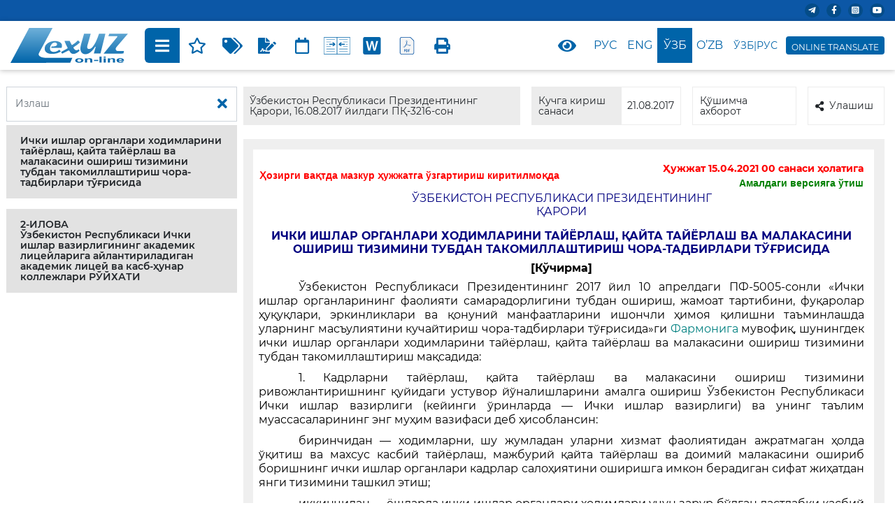

--- FILE ---
content_type: text/HTML; charset=utf-8
request_url: https://www.lex.uz/docs/3313218?ONDATE=15.04.2021%2000
body_size: 24718
content:


<!DOCTYPE html>
<html lang="uz-Cyrl-UZ">
<head>
    
   <!-- Global site tag (gtag.js) - Google Analytics -->
   <script async src="https://www.googletagmanager.com/gtag/js?id=UA-2682682-1"></script>
   <script>
      window.dataLayer = window.dataLayer || [];
      function gtag() { dataLayer.push(arguments); }
      gtag('js', new Date());
      gtag('config', 'UA-2682682-1');
   </script>

    <title>&nbsp;ПҚ-3216-сон 16.08.2017.&nbsp;Ички ишлар органлари ходимларини тайёрлаш, қайта тайёрлаш ва малакасини ошириш тизимини тубдан такомиллаштириш чора-тадбирлари тўғрисида</title>
    
<meta charset="utf-8" />
<meta name="viewport" content="width=device-width, initial-scale=1">
<meta name="google" content="notranslate">
<meta http-equiv="x-ua-compatible" content="ie=edge">
    <link href="/bundle/css2?v=wSRK3QWrekRWoUaXhVC2uAHYR61CHvwdABvqD7xUpSU1" rel="stylesheet"/>

    <script src="/bundle/js2?v=nHhcI6xNerGw22vdgI_380NzQ4dYp97H4_ag9IoUZiU1"></script>

    <link href="/bundle/css_actform?v=UCQPLOEcZzhxLmdLTH4gF1wWVdHAhCsIvGpDRSDo5vA1" rel="stylesheet"/>

    
    <script type="text/javascript" src="https://www.google.com/recaptcha/api.js?onload=onloadCallback&render=explicit" async defer></script>
    
    <style>
        .lx_revive_adserver.lx_adv_doc {
            margin-left: auto;
            margin-right: auto;
            z-index: 998;
        }

        #lx_gte {
            line-height: 1;
            background-color: #0064A9;
            border: solid 4px #0064A9;
            border-radius: 4px;
            padding: 2px 4px 0;
            margin: 0 0 0 4px;
        }

            #lx_gte img {
                max-width: 19px;
            }

            #lx_gte #google_translate_element {
                margin-bottom: 4px;
            }

            #lx_gte .lx_ot {
                font-size: 12px;
                color: #fff;
                text-align: center;
            }

            #lx_gte .goog-te-gadget-simple {
                width: 100%;
                padding: 2px 1px 2.5px 1px !important;
            }

                #lx_gte .goog-te-gadget-simple > span {
                    display: inline-block;
                }

                    #lx_gte .goog-te-gadget-simple > span > a {
                        display: inline-block;
                        margin: 0;
                    }

                        #lx_gte .goog-te-gadget-simple > span > a > span {
                            display: none;
                        }

                            #lx_gte .goog-te-gadget-simple > span > a > span:first-of-type {
                                display: inline;
                            }

                #lx_gte .goog-te-gadget-simple:hover {
                    color: #fff;
                    background-color: #0064A9;
                }

                    #lx_gte .goog-te-gadget-simple:hover a {
                        color: #fff;
                        background-color: #0064A9;
                        text-decoration: none;
                    }

        .toc_show {
            display: block !important;
        }

            .toc_show .fas {
                display: none !important;
            }

        .toc_hide {
            display: none !important;
        }

        .show_context {
            background-color: #FFFF00;
            color: inherit;
        }

        .act_warning {
            color: red;
        }

        .lx_date_ddm {
            padding: 0 !important;
            width: 170px !important;
            max-height: 70vh !important;
            overflow-y: auto !important;
        }

            .lx_date_ddm > div {
                padding: 5px 20px !important;
                margin-bottom: 0 !important;
            }

        .lx_date_selected {
            cursor: default;
            color: gray;
        }

        .lx_date_link:hover {
            cursor: pointer;
            background: #0064a9;
            color: #fff;
        }

        .docContentHeader__item-link .icon {
            height: 25px;
            fill: #0064a9;
        }

            .docContentHeader__item-link .icon.sm {
                height: 17px;
            }

        .docContentHeader__item-link:hover .icon {
            fill: #fff;
        }

        .lx_text_on_other_lang {
            margin: 12px 0 8px 0;
            padding: 8px 16px;
            color: black;
            background-color: #fef1e1;
            font-style: italic;
        }

        #lxPlayButton {
            display: none;
            position: absolute;
            background-color: #007bff;
            color: white;
            border: none;
            border-radius: 5px;
            cursor: pointer;
            font-size: 18px;
            width: 32px;
            height: 32px;
            margin: 0;
            padding: 0;
            z-index: 1000;
        }

            #lxPlayButton:focus {
                outline: none;
            }

        #divCont a.lx_next_ver {
            margin: 4px 0px;
            padding: 4px 16px;
            color: #ffffff;
            background-color: #0064a9;
            border-radius: 16px;
            display: inline-block;
            text-align: center;
            text-indent: initial;
        }

            #divCont a.lx_next_ver:hover {
                color: #ffffff;
            }

        @media (max-width:720px) {
            #divCont a.lx_next_ver {
                display: block;
            }
        }
    </style>

    
    <style>
        /*#divCont > div {
            overflow-x: auto;
            max-width: calc(100vw - 42px);
            padding-right: 30px;
        }*/

        /* .TABLE_STD, .BY_DEFAULT {
            overflow-y: auto;
            max-height: 80vh;
        }*/
    </style>
    
</head>
<body class="sidebar-show">
    
    <div class="wrapper">
        
        <div id="lx_adv_doc" class="lx_revive_adserver lx_adv_doc">
            

<script type='text/javascript'><!--//<![CDATA[
    var m3_u = (location.protocol == 'https:' ? 'https://rk.adolatmarkazi.uz/www/delivery/ajs.php' : 'http://rk.adolatmarkazi.uz/www/delivery/ajs.php');
    var m3_r = Math.floor(Math.random() * 99999999999);
    if (!document.MAX_used) document.MAX_used = ',';
    document.write("<scr" + "ipt type='text/javascript' src='" + m3_u);
    document.write("?zoneid=6");
    document.write('&amp;cb=' + m3_r);
    if (document.MAX_used != ',') document.write("&amp;exclude=" + document.MAX_used);
    document.write(document.charset ? '&amp;charset=' + document.charset : (document.characterSet ? '&amp;charset=' + document.characterSet : ''));
    document.write("&amp;loc=" + escape(window.location));
    if (document.referrer) document.write("&amp;referer=" + escape(document.referrer));
    if (document.context) document.write("&context=" + escape(document.context));
    document.write("'><\/scr" + "ipt>");
    //]]>--></script>

        </div>
        
        <header id="doc_header" class="header">
            <div class="header__top">
                <div class="container">
                    <div id="lx_lact_num_top">
                        
                        16.08.2017 йилдаги ПҚ-3216-сон
                    </div>
                    <div class="header__top-right">
                        <div class="header__icons">
                            
                            <div class="header__icon">
                                <a target="_blank" href="https://t.me/lexuzofficial"><i class="fab fa-telegram-plane"></i></a>
                            </div>
                            <div class="header__icon">
                                <a target="_blank" href="https://www.facebook.com/minjustuz"><i class="fab fa-facebook-f"></i></a>
                            </div>
                            <div class="header__icon">
                                <a target="_blank" href="https://www.instagram.com/adliyanews/"><i class="fab fa-instagram-square"></i></a>
                            </div>
                            <div class="header__icon">
                                <a target="_blank" href="https://www.youtube.com/c/adliya"><i class="fab fa-youtube"></i></a>
                            </div>
                            
                        </div>
                    </div>
                </div>
            </div>
            <div class="header__bottom">
                <div class="container">
                    <div class="header__bottom-left w-100 ">
                        <a class="header__logo" href="/">
                            <img src="/assets/img/lex_uz.svg">
                        </a>
                        <div class="docBody__content ml-4 docBody_top-nav">
                            <div class="docContentHeader">
                                <div class="docContentHeader__item docContentHeader__item-mobile-left docContentHeader__item--action">
                                    
                                    <div class="docContentHeader__item-link lx_border_left" id="docContent__sideBar-show" title="Мундарижани кўрсатиш">
                                        <i class="fas fa-bars"></i>
                                    </div>
                                    <div class="docContentHeader__item-link" onclick="addToFavorite()" title="Танланганларга қўшиш">
                                        <i class="far fa-star"></i>
                                    </div>
                                    
                                    <div class="dropdown docContentHeader__item-link-dropdown">
                                        <div class="docContentHeader__item-link" id="dropdownMenuButton_t" title="Қўшимча модуллар" data-toggle="dropdown" aria-haspopup="true" aria-expanded="false">
                                            <i class="fas fa-tags"></i>
                                        </div>
                                        <div class="dropdown-menu" aria-labelledby="dropdownMenuButton_t" id="t_dropdown_check">
                                            <div class="dropdown-menu__item">
                                                <div class="custom-control custom-checkbox stopProp">
                                                    <input class="custom-control-input" id="t_checkAll" type="checkbox" onclick="clickAllChk('t_checkAll', this,'t','b')">
                                                    <label class="custom-control-label" for="t_checkAll"></label>
                                                </div>
                                                Ҳаммаси
                                            </div>
                                            <div class="dropdown-menu__item">
                                                <div class="custom-control custom-checkbox stopProp">
                                                    <input class="custom-control-input" id="t_3935" type="checkbox" onclick="hideItem(this)" checked="checked">
                                                    <label class="custom-control-label" for="t_3935"></label>
                                                </div>
                                                Кейинги таҳрирга ҳавола
                                            </div>
                                            <div class="dropdown-menu__item">
                                                <div class="custom-control custom-checkbox stopProp">
                                                    <input class="custom-control-input" id="t_3934" type="checkbox" onclick="hideItem(this)" checked="checked">
                                                    <label class="custom-control-label" for="t_3934"></label>
                                                </div>
                                                Олдинги таҳрирга ҳавола
                                            </div>
                                            <div class="dropdown-menu__item">
                                                <div class="custom-control custom-checkbox stopProp">
                                                    <input class="custom-control-input" id="t_5987" type="checkbox" onclick="hideItem(this)">
                                                    <label class="custom-control-label" for="t_5987"></label>
                                                </div>
                                                ҚТУК бўйича индекслаш
                                            </div>
                                            <div class="dropdown-menu__item">
                                                <div class="custom-control custom-checkbox stopProp">
                                                    <input class="custom-control-input" id="t_5988" type="checkbox" onclick="hideItem(this)">
                                                    <label class="custom-control-label" for="t_5988"></label>
                                                </div>
                                                ҚМҚ бўйича индекслаш
                                            </div>
                                            <div class="dropdown-menu__item">
                                                <div class="custom-control custom-checkbox stopProp">
                                                    <input class="custom-control-input" id="t_1104" type="checkbox" onclick="hideItem(this)" checked="checked">
                                                    <label class="custom-control-label" for="t_1104"></label>
                                                </div>
                                                Ўзгартиришлар манбаси
                                            </div>
                                            <div class="dropdown-menu__item">
                                                <div class="custom-control custom-checkbox stopProp">
                                                    <input class="custom-control-input" id="t_1089" type="checkbox" onclick="hideItem(this)" checked="checked">
                                                    <label class="custom-control-label" for="t_1089"></label>
                                                </div>
                                                Расмий нашр манбаси
                                            </div>
                                        </div>
                                    </div>
                                    <div class="docContentHeader__item-link" id="t_btn_lex_comment" onclick="toggleLexComments()" title="LexUZ шарҳи">
                                        <i class="fas fa-file-signature"></i>
                                    </div>
                                    
                                    <div class="dropdown docContentHeader__item-link-dropdown" title="Вариантлар">
                                        <div class="docContentHeader__item-link" id="dd3" data-toggle="dropdown" aria-haspopup="true" aria-expanded="false">
                                            <i class="fas fa-calendar" style="font-weight: 400;"></i>
                                        </div>
                                        <div class="dropdown-menu lx_date_ddm" aria-labelledby="dd3" id="lx_var_t" title="">
                                            
                                            <div class="dropdown-menu__item lx_date_link" onclick="lxOpenUrl('/docs/3313218')">Жорий версия</div>
                                            
                                                    <div class="dropdown-menu__item lx_date_link" onclick="lxOpenUrl('/docs/3313218?ONDATE=20.08.2025')">20.08.2025</div>
                                                
                                                    <div class="dropdown-menu__item lx_date_link" onclick="lxOpenUrl('/docs/3313218?ONDATE=22.08.2023')">22.08.2023</div>
                                                
                                                    <div class="dropdown-menu__item lx_date_link" onclick="lxOpenUrl('/docs/3313218?ONDATE=21.01.2023')">21.01.2023</div>
                                                
                                                    <div class="dropdown-menu__item lx_date_link" onclick="lxOpenUrl('/docs/3313218?ONDATE=01.12.2021')">01.12.2021</div>
                                                
                                                    <div class="dropdown-menu__item lx_date_selected stopProp">15.04.2021</div>
                                                
                                                    <div class="dropdown-menu__item lx_date_link" onclick="lxOpenUrl('/docs/3313218?ONDATE=24.02.2021')">24.02.2021</div>
                                                
                                                    <div class="dropdown-menu__item lx_date_link" onclick="lxOpenUrl('/docs/3313218?ONDATE=26.07.2019')">26.07.2019</div>
                                                
                                                    <div class="dropdown-menu__item lx_date_link" onclick="lxOpenUrl('/docs/3313218?ONDATE=30.05.2019 01')">30.05.2019 01</div>
                                                
                                                    <div class="dropdown-menu__item lx_date_link" onclick="lxOpenUrl('/docs/3313218?ONDATE=30.05.2019')">30.05.2019</div>
                                                
                                                    <div class="dropdown-menu__item lx_date_link" onclick="lxOpenUrl('/docs/3313218?ONDATE=24.08.2018')">24.08.2018</div>
                                                
                                                    <div class="dropdown-menu__item lx_date_link" onclick="lxOpenUrl('/docs/3313218?ONDATE=21.08.2017')">21.08.2017</div>
                                                
                                        </div>
                                    </div>
                                    
                                    <div class="dropdown docContentHeader__item-link-dropdown" title="Вариантларни солиштириш">
                                        <div class="docContentHeader__item-link" id="dd4" data-toggle="dropdown" aria-haspopup="true" aria-expanded="false">
                                            <svg class="icon">
                                                <use xlink:href="/assets/img/sprite2.svg#compare"></use></svg>
                                        </div>
                                        <div class="dropdown-menu lx_date_ddm" aria-labelledby="dd4" title="">
                                            <div class="dropdown-menu__item lx_date_link" onclick="lxOpenUrl('/docs/3313218?ONDATE=15.04.2021&action=compare')">Жорий версия</div>
<div class="dropdown-menu__item lx_date_link" onclick="lxOpenUrl('/docs/3313218?ONDATE=15.04.2021&ONDATE2=20.08.2025&action=compare')">20.08.2025</div>
<div class="dropdown-menu__item lx_date_link" onclick="lxOpenUrl('/docs/3313218?ONDATE=15.04.2021&ONDATE2=22.08.2023&action=compare')">22.08.2023</div>
<div class="dropdown-menu__item lx_date_link" onclick="lxOpenUrl('/docs/3313218?ONDATE=15.04.2021&ONDATE2=21.01.2023&action=compare')">21.01.2023</div>
<div class="dropdown-menu__item lx_date_link" onclick="lxOpenUrl('/docs/3313218?ONDATE=15.04.2021&ONDATE2=01.12.2021&action=compare')">01.12.2021</div>
<div class="dropdown-menu__item lx_date_selected stopProp">15.04.2021</div>
<div class="dropdown-menu__item lx_date_link" onclick="lxOpenUrl('/docs/3313218?ONDATE=15.04.2021&ONDATE2=24.02.2021&action=compare')">24.02.2021</div>
<div class="dropdown-menu__item lx_date_link" onclick="lxOpenUrl('/docs/3313218?ONDATE=15.04.2021&ONDATE2=26.07.2019&action=compare')">26.07.2019</div>
<div class="dropdown-menu__item lx_date_link" onclick="lxOpenUrl('/docs/3313218?ONDATE=15.04.2021&ONDATE2=30.05.2019 01&action=compare')">30.05.2019 01</div>
<div class="dropdown-menu__item lx_date_link" onclick="lxOpenUrl('/docs/3313218?ONDATE=15.04.2021&ONDATE2=30.05.2019&action=compare')">30.05.2019</div>
<div class="dropdown-menu__item lx_date_link" onclick="lxOpenUrl('/docs/3313218?ONDATE=15.04.2021&ONDATE2=24.08.2018&action=compare')">24.08.2018</div>
<div class="dropdown-menu__item lx_date_link" onclick="lxOpenUrl('/docs/3313218?ONDATE=15.04.2021&ONDATE2=21.08.2017&action=compare')">21.08.2017</div>
                                        </div>
                                    </div>
                                    
                                    <div class="docContentHeader__item-link" onclick="downloadDoc()" title="MS Word га сақлаш">
                                        <svg class="icon">
                                            <use xlink:href="/assets/img/sprite2.svg#word"></use></svg>
                                    </div>
                                    
                                    <div class="docContentHeader__item-link" onclick="openUrl('/pdfs/3313218')" title="PDF форматида юклаб олиш">
                                        <svg class="icon">
                                            <use xlink:href="/assets/img/sprite2.svg#pdf3S"></use></svg>
                                    </div>
                                    
                                    <div class="docContentHeader__item-link lx_border_right" onclick="window.print()" title="Чоп этиш">
                                        <i class="fas fa-print"></i>
                                    </div>
                                    
                                </div>
                                <div class="docContentHeader__item docContentHeader__item-mobile-right skiptranslate">
                                    <div class="dropdown">
                                        <div class="docContentHeader__item-link lx_border_both mr-1" data-toggle="dropdown">
                                            <i class="fas fa-eye"></i>
                                        </div>
                                        <div class="dropdown-menu drop_menu">
                                            <h6 class="show_size">Кўриниш</h6>
                                            <div class="row" style="margin-right: 1.3rem; margin-left: 0rem;">
                                                <div class="col-4">
                                                    <button class="btnA btn__left" onclick="toggleTheme('light');">A</button>
                                                </div>
                                                <div class="col-4">
                                                    <button class="btnA btn__cebter" onclick="toggleTheme('grey');">A</button>
                                                </div>
                                                <div class="col-4">
                                                    <button class="btnA btn__reght" onclick="toggleTheme('dark');">A</button>
                                                </div>
                                            </div>
                                        </div>
                                    </div>
                                    <div class="docContentHeader__item-link lx_border_left" onclick="openUrl('/docs/3313213?ONDATE=15.04.2021')" title="На русском">Рус</div><div class="docContentHeader__item-link" onclick="openUrl('/docs/7510849?ONDATE=15.04.2021')" title="In english">Eng</div><div class="docContentHeader__item-link active" title="Ўзбекча">Ўзб</div><div class="docContentHeader__item-link" onclick="openUrl('/docs/-3313218?ONDATE=15.04.2021')" title="O'zbekcha">O’zb</div><div class="docContentHeader__item-link-language lx_border_right" onclick="openTwoLang(1)" title="Иккита тилда">Ўзб|Рус</div>
                                    
                                    <div id="lx_gte">
                                        <div id="google_translate_element"></div>
                                        <div class="lx_ot skiptranslate">ONLINE TRANSLATE</div>
                                    </div>
                                    
                                </div>
                            </div>
                        </div>
                    </div>
                </div>
            </div>
        </header>
        
        <div id="docBody__sidebar" class="docBody__sidebar">
            <div class="docBody__sidebar-em">
                <div class="docNavbar">
                    <div class="docBody__search input-group">
                        <input id="search-criteria" class="form-control" type="text" placeholder="Излаш">
                        <div class="input-group-append">
                            <button class="btn" type="button" onclick="clearSearch();" title="Излашни тозалаш"><i class="fas fa-times"></i></button>
                        </div>
                    </div>
                    
                    <div class="lx_revive_adserver">
                        

<script type='text/javascript'><!--//<![CDATA[
    var m3_u = (location.protocol == 'https:' ? 'https://rk.adolatmarkazi.uz/www/delivery/ajs.php' : 'http://rk.adolatmarkazi.uz/www/delivery/ajs.php');
    var m3_r = Math.floor(Math.random() * 99999999999);
    if (!document.MAX_used) document.MAX_used = ',';
    document.write("<scr" + "ipt type='text/javascript' src='" + m3_u);
    document.write("?zoneid=7");
    document.write('&amp;cb=' + m3_r);
    if (document.MAX_used != ',') document.write("&amp;exclude=" + document.MAX_used);
    document.write(document.charset ? '&amp;charset=' + document.charset : (document.characterSet ? '&amp;charset=' + document.characterSet : ''));
    document.write("&amp;loc=" + escape(window.location));
    if (document.referrer) document.write("&amp;referer=" + escape(document.referrer));
    if (document.context) document.write("&context=" + escape(document.context));
    document.write("'><\/scr" + "ipt>");
    //]]>--></script>

                    </div>
                    <div id="dvToc" style="margin: 5px;"><div class="docNavbar__item"><div class="docNavbar__item-link search-toggle" data-toggle="collapse" href="#collapse3313528" role="button" aria-expanded="false" aria-controls="collapse3313528"><div class="docNavbar__item-link-title"><a class="stopProp search-text" href="javascript:scrollText('3313528');">Ички ишлар органлари ходимларини тайёрлаш, қайта тайёрлаш ва малакасини ошириш тизимини тубдан такомиллаштириш чора-тадбирлари тўғрисида</a></div></div></div><div class="docNavbar__item"><div class="docNavbar__item-link search-toggle" data-toggle="collapse" href="#collapse3314031" role="button" aria-expanded="false" aria-controls="collapse3314031"><div class="docNavbar__item-link-title"><a class="stopProp search-text" href="javascript:scrollText('3314031');">2-ИЛОВА<br />Ўзбекистон Республикаси Ички ишлар вазирлигининг академик лицейларига айлантириладиган академик лицей ва касб-ҳунар коллежлари  РЎЙХАТИ</a></div></div></div></div>
                </div>
            </div>
        </div>
        
        <main class="main" id="doc_main">
            <div class="container">
                <div class="docHeader ">
                    <div class="docHeader__col docHeader__col__1">
                        <div class="docHeader__item d-flex">
                            <div class="docHeader__item-label">Ўзбекистон Республикаси Президентининг Қарори, 16.08.2017 йилдаги ПҚ-3216-сон</div>
                        </div>
                    </div>
                    <div class="docHeader__col docHeader__col__2">
                        <div class="docHeader__item d-flex">
                            <div class="docHeader__item-label" style="width: 60%">Кучга кириш санаси</div>
                            <div class="docHeader__item-value d-flex" style="width: 40%;">21.08.2017</div>
                        </div>
                    </div>
                    <div class="docHeader__col docHeader__col__3">
                        <div class="docHeader__item d-flex">
                            <div style="width: 60%">
                                <div class="dropdown mr-3">
                                    <a role="button" data-toggle="dropdown" aria-expanded="false">Қўшимча ахборот</a>
                                    <div class="dropdown-menu" style="margin-top: -2px;">
                                        <a class="dropdown-item" onclick="showAddCard(1)">Асосий реквизитлар</a>
                                        <a class="dropdown-item" onclick="showAddCard(2)">Кодификация</a>
                                        <a class="dropdown-item" onclick="showAddCard(3)">Қайта кўриб чиқилган ҳужжатлар</a>
                                        <a class="dropdown-item" onclick="showAddCard(4)">Ҳужжатни қайта кўриб чиқишга асос бўлган ҳужжатлар</a>
                                        <a class="dropdown-item" onclick="showAddCard(5)">Корреспондентлар</a>
                                        <a class="dropdown-item" onclick="showAddCard(6)">Респондентлар</a>
                                    </div>
                                </div>
                            </div>
                            <div style="width: 40%">
                                <div class="dropdown">
                                    <a role="button" data-toggle="dropdown" aria-expanded="false"><i class="fa fa-share-alt mr-2"></i>Улашиш</a>
                                    <div class="dropdown-menu" style="margin-top: -2px;">
                                        <a class="dropdown-item" target="_blank" href="https://telegram.me/share/url?url=http://lex.uz//docs/3313218 Ички ишлар органлари ходимларини тайёрлаш, қайта тайёрлаш ва малакасини ошириш тизимини тубдан такомиллаштириш чора-тадбирлари тўғрисида">Telegram</a>
                                        <a class="dropdown-item" target="_blank" href="https://www.facebook.com/sharer/sharer.php?u=http://lex.uz//docs/3313218">Facebook</a>
                                        <a class="dropdown-item" target="_blank" href="">Twitter</a>
                                        <a class="dropdown-item" target="_blank" href="">Instagram</a>
                                    </div>
                                </div>
                            </div>
                        </div>
                    </div>
                </div>
            </div>
            <div class="container docBody-container">
                <div class="docBody d-flex">
                    <div class="docBody__content">
                        <div class="docContentHeader docBody_bottom-nav">
                            <div class="docContentHeader__item docContentHeader__item-mobile-left docContentHeader__item--action">
                                <div class="docContentHeader__item-link lx_border_left" onclick="addToFavorite()" title="Танланганларга қўшиш">
                                    <i class="far fa-star"></i>
                                </div>
                                
                                <div class="dropdown docContentHeader__item-link-dropdown">
                                    <div class="docContentHeader__item-link" id="dropdownMenuButton_b" title="Қўшимча модуллар" data-toggle="dropdown" aria-haspopup="true" aria-expanded="false">
                                        <i class="fas fa-tags"></i>
                                    </div>
                                    <div class="dropdown-menu" aria-labelledby="dropdownMenuButton_b" id="b_dropdown_check">
                                        <div class="dropdown-menu__item">
                                            <div class="custom-control custom-checkbox">
                                                <input class="custom-control-input" id="b_checkAll" type="checkbox" onclick="clickAllChk('b_checkAll', this,'b','t')">
                                                <label class="custom-control-label" for="b_checkAll"></label>
                                            </div>
                                            Ҳаммаси
                                        </div>
                                        <div class="dropdown-menu__item">
                                            <div class="custom-control custom-checkbox">
                                                <input class="custom-control-input" id="b_3935" type="checkbox" onclick="hideItem(this)" checked="checked">
                                                <label class="custom-control-label" for="b_3935"></label>
                                            </div>
                                            Кейинги таҳрирга ҳавола
                                        </div>
                                        <div class="dropdown-menu__item">
                                            <div class="custom-control custom-checkbox">
                                                <input class="custom-control-input" id="b_3934" type="checkbox" onclick="hideItem(this)" checked="checked">
                                                <label class="custom-control-label" for="b_3934"></label>
                                            </div>
                                            Олдинги таҳрирга ҳавола
                                        </div>
                                        <div class="dropdown-menu__item">
                                            <div class="custom-control custom-checkbox">
                                                <input class="custom-control-input" id="b_5987" type="checkbox" onclick="hideItem(this)">
                                                <label class="custom-control-label" for="b_5987"></label>
                                            </div>
                                            ҚТУК бўйича индекслаш
                                        </div>
                                        <div class="dropdown-menu__item">
                                            <div class="custom-control custom-checkbox">
                                                <input class="custom-control-input" id="b_5988" type="checkbox" onclick="hideItem(this)">
                                                <label class="custom-control-label" for="b_5988"></label>
                                            </div>
                                            ҚМҚ бўйича индекслаш
                                        </div>
                                        <div class="dropdown-menu__item">
                                            <div class="custom-control custom-checkbox">
                                                <input class="custom-control-input" id="b_1104" type="checkbox" onclick="hideItem(this)" checked="checked">
                                                <label class="custom-control-label" for="b_1104"></label>
                                            </div>
                                            Ўзгартиришлар манбаси
                                        </div>
                                        <div class="dropdown-menu__item">
                                            <div class="custom-control custom-checkbox">
                                                <input class="custom-control-input" id="b_1089" type="checkbox" onclick="hideItem(this)" checked="checked">
                                                <label class="custom-control-label" for="b_1089"></label>
                                            </div>
                                            Расмий нашр манбаси
                                        </div>
                                    </div>
                                </div>
                                <div class="docContentHeader__item-link" id="b_btn_lex_comment" onclick="toggleLexComments()">
                                    <i class="fas fa-file-signature"></i>
                                </div>
                                
                                <div class="dropdown docContentHeader__item-link-dropdown" title="Вариантлар">
                                    <div class="docContentHeader__item-link" id="dd3_" data-toggle="dropdown" aria-haspopup="true" aria-expanded="false">
                                        <i class="fas fa-calendar" style="font-weight: 400;"></i>
                                    </div>
                                    <div class="dropdown-menu lx_date_ddm" aria-labelledby="dd3_" id="lx_var_b" title=""></div>
                                </div>
                                
                                <div class="dropdown docContentHeader__item-link-dropdown" title="Вариантларни солиштириш">
                                    <div class="docContentHeader__item-link" id="dd4_" data-toggle="dropdown" aria-haspopup="true" aria-expanded="false">
                                        <svg class="icon sm">
                                            <use xlink:href="/assets/img/sprite2.svg#compare"></use></svg>
                                    </div>
                                    <div class="dropdown-menu lx_date_ddm" aria-labelledby="dd4_" title="">
                                        <div class="dropdown-menu__item lx_date_link" onclick="lxOpenUrl('/docs/3313218?ONDATE=15.04.2021&action=compare')">Жорий версия</div>
<div class="dropdown-menu__item lx_date_link" onclick="lxOpenUrl('/docs/3313218?ONDATE=15.04.2021&ONDATE2=20.08.2025&action=compare')">20.08.2025</div>
<div class="dropdown-menu__item lx_date_link" onclick="lxOpenUrl('/docs/3313218?ONDATE=15.04.2021&ONDATE2=22.08.2023&action=compare')">22.08.2023</div>
<div class="dropdown-menu__item lx_date_link" onclick="lxOpenUrl('/docs/3313218?ONDATE=15.04.2021&ONDATE2=21.01.2023&action=compare')">21.01.2023</div>
<div class="dropdown-menu__item lx_date_link" onclick="lxOpenUrl('/docs/3313218?ONDATE=15.04.2021&ONDATE2=01.12.2021&action=compare')">01.12.2021</div>
<div class="dropdown-menu__item lx_date_selected stopProp">15.04.2021</div>
<div class="dropdown-menu__item lx_date_link" onclick="lxOpenUrl('/docs/3313218?ONDATE=15.04.2021&ONDATE2=24.02.2021&action=compare')">24.02.2021</div>
<div class="dropdown-menu__item lx_date_link" onclick="lxOpenUrl('/docs/3313218?ONDATE=15.04.2021&ONDATE2=26.07.2019&action=compare')">26.07.2019</div>
<div class="dropdown-menu__item lx_date_link" onclick="lxOpenUrl('/docs/3313218?ONDATE=15.04.2021&ONDATE2=30.05.2019 01&action=compare')">30.05.2019 01</div>
<div class="dropdown-menu__item lx_date_link" onclick="lxOpenUrl('/docs/3313218?ONDATE=15.04.2021&ONDATE2=30.05.2019&action=compare')">30.05.2019</div>
<div class="dropdown-menu__item lx_date_link" onclick="lxOpenUrl('/docs/3313218?ONDATE=15.04.2021&ONDATE2=24.08.2018&action=compare')">24.08.2018</div>
<div class="dropdown-menu__item lx_date_link" onclick="lxOpenUrl('/docs/3313218?ONDATE=15.04.2021&ONDATE2=21.08.2017&action=compare')">21.08.2017</div>
                                    </div>
                                </div>
                                
                                <div class="docContentHeader__item-link" onclick="downloadDoc()" title="MS Word га сақлаш">
                                    <svg class="icon sm">
                                        <use xlink:href="/assets/img/sprite2.svg#word"></use></svg>
                                </div>
                                
                                <div class="docContentHeader__item-link" onclick="openUrl('/pdfs/3313218')" title="PDF форматида юклаб олиш">
                                    <svg class="icon sm">
                                        <use xlink:href="/assets/img/sprite2.svg#pdf3S"></use></svg>
                                </div>
                                
                                <div class="docContentHeader__item-link lx_border_right" onclick="window.print()" title="Чоп этиш">
                                    <i class="fas fa-print"></i>
                                </div>
                            </div>
                            <div class="docContentHeader__item docContentHeader__item-mobile-right skiptranslate">
                                <div class="dropdown eye_btn">
                                    <div class="docContentHeader__item-link lx_border_both mr-1" data-toggle="dropdown">
                                        <i class="fas fa-eye"></i>
                                    </div>
                                    <div class="dropdown-menu drop_menu">
                                        <h6 class="show_size">Кўриниш</h6>
                                        <div class="row" style="margin-right: 1.3rem; margin-left: 0rem;">
                                            <div class="col-4">
                                                <button class="btnA btn__left" onclick="toggleTheme('light');">A</button>
                                            </div>
                                            <div class="col-4">
                                                <button class="btnA btn__cebter" onclick="toggleTheme('grey');">A</button>
                                            </div>
                                            <div class="col-4">
                                                <button class="btnA btn__reght" onclick="toggleTheme('dark');">A</button>
                                            </div>
                                        </div>
                                    </div>
                                </div>
                                <div class="docContentHeader__item-link lx_border_left" onclick="openUrl('/docs/3313213?ONDATE=15.04.2021')" title="На русском">Рус</div><div class="docContentHeader__item-link" onclick="openUrl('/docs/7510849?ONDATE=15.04.2021')" title="In english">Eng</div><div class="docContentHeader__item-link active" title="Ўзбекча">Ўзб</div><div class="docContentHeader__item-link" onclick="openUrl('/docs/-3313218?ONDATE=15.04.2021')" title="O'zbekcha">O’zb</div><div class="docContentHeader__item-link-language lx_border_right" onclick="openTwoLang(1)" title="Иккита тилда">Ўзб|Рус</div>
                            </div>
                        </div>
                        <div class="docBody__container">
                            <div class="docBody__content-em" id='main_container1'>
                                
                                    <div style="background-color: #fff; padding: 16px 14px 16px 8px;">
                                        <table style="width: 100%; font-family: Arial; font-size: 14px; font-weight: bold;">
                                            <tr>
                                                <td style="width: 50%; border: 0;">
                                                    
                                                        <div class="act_warning">
                                                            Ҳозирги вақтда мазкур ҳужжатга ўзгартириш киритилмоқда
                                                        </div>
                                                    
                                                </td>
                                                <td style="width: 50%; border: 0;" align="right">
                                                    
                                                        <div class="act_warning">
                                                            <b>Ҳужжат 15.04.2021 00 санаси ҳолатига</b>
                                                            <br />
                                                            <a style="color: green" href="/docs/3313218">
                                                                Амалдаги версияга ўтиш</a>
                                                        </div>
                                                    
                                                    
                                                </td>
                                            </tr>
                                        </table>
                                        <div id="mD" class="main-column document" style="margin: 0px;">
                                            <div id="divBody">
                                                <div id="divCont" style="background:#ffffff;border:none;margin:auto;"><div class="ACCEPTING_BODY lx_elem" onmousemove="lx_mo(event,3313525)"><span class="lx_elem2"><div class="lx_elem3"><span onclick="lx_sf(3313525)"><img src="/img/cmt.svg" />Ҳужжатга таклиф юбориш</span><span onclick="lx_pa(3313525)"><img src="/img/vlm.svg" />Аудиони тинглаш</span><span onclick="lx_cl(3313525)"><img src="/img/lnk.svg" />Ҳужжат элементидан ҳавола олиш</span></div></span><a id="3313525">Ўзбекистон Республикаси Президентининг</a></div><div class="ACT_FORM lx_elem" onmousemove="lx_mo(event,3313527)"><span class="lx_elem2"><div class="lx_elem3"><span onclick="lx_sf(3313527)"><img src="/img/cmt.svg" />Ҳужжатга таклиф юбориш</span><span onclick="lx_pa(3313527)"><img src="/img/vlm.svg" />Аудиони тинглаш</span><span onclick="lx_cl(3313527)"><img src="/img/lnk.svg" />Ҳужжат элементидан ҳавола олиш</span></div></span><a id="3313527">Қарори</a></div><div class="ACT_TITLE lx_elem" onmousemove="lx_mo(event,3313528)"><span class="lx_elem2"><div class="lx_elem3"><span onclick="lx_sf(3313528)"><img src="/img/cmt.svg" />Ҳужжатга таклиф юбориш</span><span onclick="lx_pa(3313528)"><img src="/img/vlm.svg" />Аудиони тинглаш</span><span onclick="lx_cl(3313528)"><img src="/img/lnk.svg" />Ҳужжат элементидан ҳавола олиш</span></div></span><a id="3313528">Ички ишлар органлари ходимларини тайёрлаш, қайта тайёрлаш ва малакасини ошириш тизимини тубдан такомиллаштириш чора-тадбирлари тўғрисида</a></div><div class="EXTRACT lx_elem" onmousemove="lx_mo(event,3313944)"><span class="lx_elem2"><div class="lx_elem3"><span onclick="lx_sf(3313944)"><img src="/img/cmt.svg" />Ҳужжатга таклиф юбориш</span><span onclick="lx_pa(3313944)"><img src="/img/vlm.svg" />Аудиони тинглаш</span><span onclick="lx_cl(3313944)"><img src="/img/lnk.svg" />Ҳужжат элементидан ҳавола олиш</span></div></span><a id="3313944">[Кўчирма]</a></div><div class="BY_DEFAULT lx_elem" onmousemove="lx_mo(event,3313530)"><span class="lx_elem2"><div class="lx_elem3"><span onclick="lx_sf(3313530)"><img src="/img/cmt.svg" />Ҳужжатга таклиф юбориш</span><span onclick="lx_pa(3313530)"><img src="/img/vlm.svg" />Аудиони тинглаш</span><span onclick="lx_cl(3313530)"><img src="/img/lnk.svg" />Ҳужжат элементидан ҳавола олиш</span></div></span><a id="3313530"></a></div><div class="ACT_TEXT lx_elem" onmousemove="lx_mo(event,3313818)"><span class="lx_elem2"><div class="lx_elem3"><span onclick="lx_sf(3313818)"><img src="/img/cmt.svg" />Ҳужжатга таклиф юбориш</span><span onclick="lx_pa(3313818)"><img src="/img/vlm.svg" />Аудиони тинглаш</span><span onclick="lx_cl(3313818)"><img src="/img/lnk.svg" />Ҳужжат элементидан ҳавола олиш</span></div></span><a id="3313818">Ўзбекистон Республикаси Президентининг 2017 йил 10 апрелдаги ПФ-5005-сонли «Ички ишлар органларининг фаолияти самарадорлигини тубдан ошириш, жамоат тартибини, фуқаролар ҳуқуқлари, эркинликлари ва қонуний манфаатларини ишончли ҳимоя қилишни таъминлашда уларнинг масъулиятини кучайтириш чора-тадбирлари тўғрисида»ги <a href="/docs/3159827">Фармонига</a> мувофиқ, шунингдек ички ишлар органлари ходимларини тайёрлаш, қайта тайёрлаш ва малакасини ошириш тизимини тубдан такомиллаштириш мақсадида:</a></div><div class="ACT_TEXT lx_elem" onmousemove="lx_mo(event,3313823)"><span class="lx_elem2"><div class="lx_elem3"><span onclick="lx_sf(3313823)"><img src="/img/cmt.svg" />Ҳужжатга таклиф юбориш</span><span onclick="lx_pa(3313823)"><img src="/img/vlm.svg" />Аудиони тинглаш</span><span onclick="lx_cl(3313823)"><img src="/img/lnk.svg" />Ҳужжат элементидан ҳавола олиш</span></div></span><a id="3313823">1. Кадрларни тайёрлаш, қайта тайёрлаш ва малакасини ошириш тизимини ривожлантиришнинг қуйидаги устувор йўналишларини амалга ошириш Ўзбекистон Республикаси Ички ишлар вазирлиги (кейинги ўринларда — Ички ишлар вазирлиги) ва унинг таълим муассасаларининг энг муҳим вазифаси деб ҳисоблансин:</a></div><div class="ACT_TEXT lx_elem" onmousemove="lx_mo(event,3313824)"><span class="lx_elem2"><div class="lx_elem3"><span onclick="lx_sf(3313824)"><img src="/img/cmt.svg" />Ҳужжатга таклиф юбориш</span><span onclick="lx_pa(3313824)"><img src="/img/vlm.svg" />Аудиони тинглаш</span><span onclick="lx_cl(3313824)"><img src="/img/lnk.svg" />Ҳужжат элементидан ҳавола олиш</span></div></span><a id="3313824">биринчидан — ходимларни, шу жумладан уларни хизмат фаолиятидан ажратмаган ҳолда ўқитиш ва махсус касбий тайёрлаш, мажбурий қайта тайёрлаш ва доимий малакасини ошириб боришнинг ички ишлар органлари кадрлар салоҳиятини оширишга имкон берадиган сифат жиҳатдан янги тизимини ташкил этиш;</a></div><div class="ACT_TEXT lx_elem" onmousemove="lx_mo(event,3313826)"><span class="lx_elem2"><div class="lx_elem3"><span onclick="lx_sf(3313826)"><img src="/img/cmt.svg" />Ҳужжатга таклиф юбориш</span><span onclick="lx_pa(3313826)"><img src="/img/vlm.svg" />Аудиони тинглаш</span><span onclick="lx_cl(3313826)"><img src="/img/lnk.svg" />Ҳужжат элементидан ҳавола олиш</span></div></span><a id="3313826">иккинчидан — ёшларда ички ишлар органлари ходимлари учун зарур бўлган дастлабки касбий билим, юксак ватанпарварлик ва маънавий-ахлоқий фазилатларни шакллантиришни назарда тутадиган идоравий олий таълим муассасаларига кириш учун номзодларни мақсадли тайёрлаш бўйича самарали тартибни жорий этиш;</a></div><div class="ACT_TEXT lx_elem" onmousemove="lx_mo(event,3313828)"><span class="lx_elem2"><div class="lx_elem3"><span onclick="lx_sf(3313828)"><img src="/img/cmt.svg" />Ҳужжатга таклиф юбориш</span><span onclick="lx_pa(3313828)"><img src="/img/vlm.svg" />Аудиони тинглаш</span><span onclick="lx_cl(3313828)"><img src="/img/lnk.svg" />Ҳужжат элементидан ҳавола олиш</span></div></span><a id="3313828">учинчидан — асосий қисми соҳавий фанларни ўқитишдан таркиб топган, шунингдек ҳудудий ички ишлар органларига бевосита чиқишни ва тергов-тезкор тадбирларни ўтказишда иштирок этишни назарда тутган амалий машғулотларни ташкил этишни ўз ичига олган янгиланган таълим стандартлар ва ўқув дастурларни ишлаб чиқиш ва киритиш;</a></div><div class="ACT_TEXT lx_elem" onmousemove="lx_mo(event,3313832)"><span class="lx_elem2"><div class="lx_elem3"><span onclick="lx_sf(3313832)"><img src="/img/cmt.svg" />Ҳужжатга таклиф юбориш</span><span onclick="lx_pa(3313832)"><img src="/img/vlm.svg" />Аудиони тинглаш</span><span onclick="lx_cl(3313832)"><img src="/img/lnk.svg" />Ҳужжат элементидан ҳавола олиш</span></div></span><a id="3313832">тўртинчидан — таълим муассасалари профессор-ўқитувчилар таркибини малакали илмий-педагогик, биринчи навбатда соҳавий фанларни ўқитишга ихтисослашган кадрлар билан жамлаш, назорат ва ҳуқуқни муҳофаза қилувчи органларида катта амалий тажрибага эга бўлган мутахассисларни ўқув жараёнига кенг жалб этиш;</a></div><div class="ACT_TEXT lx_elem" onmousemove="lx_mo(event,3313835)"><span class="lx_elem2"><div class="lx_elem3"><span onclick="lx_sf(3313835)"><img src="/img/cmt.svg" />Ҳужжатга таклиф юбориш</span><span onclick="lx_pa(3313835)"><img src="/img/vlm.svg" />Аудиони тинглаш</span><span onclick="lx_cl(3313835)"><img src="/img/lnk.svg" />Ҳужжат элементидан ҳавола олиш</span></div></span><a id="3313835">бешинчидан — ўқитишнинг замонавий шакл ва усулларини, энг янги педагогик ва ахборот-коммуникацион технологияларни, шу жумладан ситуацион машғулотларни, масофадан ўқитиш тизимини кенг жорий этиш, таълим олувчилар ва ўқитувчиларни глобал ахборот-ҳуқуқий ва таълим ресурсларидан фойдаланиш имкониятларини таъминлаш;</a></div><div class="ACT_TEXT lx_elem" onmousemove="lx_mo(event,3313837)"><span class="lx_elem2"><div class="lx_elem3"><span onclick="lx_sf(3313837)"><img src="/img/cmt.svg" />Ҳужжатга таклиф юбориш</span><span onclick="lx_pa(3313837)"><img src="/img/vlm.svg" />Аудиони тинглаш</span><span onclick="lx_cl(3313837)"><img src="/img/lnk.svg" />Ҳужжат элементидан ҳавола олиш</span></div></span><a id="3313837">олтинчидан — идоравий таълим муассасаларида ўқитиш йўналишлари ва мутахассисликларини амалиёт эҳтиёжини ҳамда ички ишлар органларининг ҳуқуқбузарликлар профилактикаси ва жиноятчиликка қарши курашиш борасидаги фаолиятини такомиллаштириш истиқболларини инобатга олган ҳолда тизимли равишда мақбуллаштириш;</a></div><div class="ACT_TEXT lx_elem" onmousemove="lx_mo(event,3313838)"><span class="lx_elem2"><div class="lx_elem3"><span onclick="lx_sf(3313838)"><img src="/img/cmt.svg" />Ҳужжатга таклиф юбориш</span><span onclick="lx_pa(3313838)"><img src="/img/vlm.svg" />Аудиони тинглаш</span><span onclick="lx_cl(3313838)"><img src="/img/lnk.svg" />Ҳужжат элементидан ҳавола олиш</span></div></span><a id="3313838">еттинчидан — ички ишлар органлари фаолиятида, биринчи навбатда ҳуқуқбузарликлар профилактикаси, тезкор-қидирув фаолияти ва жиноятларни тергов қилиш соҳасида мавжуд бўлган муаммолар бўйича фундаментал ва амалиётга йўналтирилган илмий тадқиқотлар ўтказилиши самарадорлигини ошириш;</a></div><div class="ACT_TEXT lx_elem" onmousemove="lx_mo(event,3313840)"><span class="lx_elem2"><div class="lx_elem3"><span onclick="lx_sf(3313840)"><img src="/img/cmt.svg" />Ҳужжатга таклиф юбориш</span><span onclick="lx_pa(3313840)"><img src="/img/vlm.svg" />Аудиони тинглаш</span><span onclick="lx_cl(3313840)"><img src="/img/lnk.svg" />Ҳужжат элементидан ҳавола олиш</span></div></span><a id="3313840">саккизинчидан — етакчи хорижий таълим муассасалари билан кадрлар тайёрлаш бўйича тажриба алмашиш, ҳамкорликдаги таълим дастурларини жорий этиш, профессор-ўқитувчилар таркибини, хорижий тилларни ўқитишни назарда тутган ҳолда, малакасини ошириш ва стажировкадан ўтказиш орқали халқаро ҳамкорликни ривожлантириш.</a></div><div class="ACT_TEXT lx_elem" onmousemove="lx_mo(event,3313843)"><span class="lx_elem2"><div class="lx_elem3"><span onclick="lx_sf(3313843)"><img src="/img/cmt.svg" />Ҳужжатга таклиф юбориш</span><span onclick="lx_pa(3313843)"><img src="/img/vlm.svg" />Аудиони тинглаш</span><span onclick="lx_cl(3313843)"><img src="/img/lnk.svg" />Ҳужжат элементидан ҳавола олиш</span></div></span><a id="3313843">2. Белгилансинки:</a></div><div class="COMMENT"><label id="s3934"></label><a id="edi5390180"><a href="/docs/3313218?ONDATE=21.08.2017 00#3313854">Олдинги</a> таҳрирга қаранг.</a></div><div class="BY_DEFAULT lx_elem" style="color:#808080;" onmousemove="lx_mo(event,5390180)"><span class="lx_elem2"><div class="lx_elem3"><span onclick="lx_sf(5390180)"><img src="/img/cmt.svg" />Ҳужжатга таклиф юбориш</span><span onclick="lx_pa(5390180)"><img src="/img/vlm.svg" />Аудиони тинглаш</span><span onclick="lx_cl(5390180)"><img src="/img/lnk.svg" />Ҳужжат элементидан ҳавола олиш</span></div></span><a id="5390180"></a></div><div class="ACT_TEXT lx_elem" style="color:#808080;" onmousemove="lx_mo(event,5390209)"><span class="lx_elem2"><div class="lx_elem3"><span onclick="lx_sf(5390209)"><img src="/img/cmt.svg" />Ҳужжатга таклиф юбориш</span><span onclick="lx_pa(5390209)"><img src="/img/vlm.svg" />Аудиони тинглаш</span><span onclick="lx_cl(5390209)"><img src="/img/lnk.svg" />Ҳужжат элементидан ҳавола олиш</span></div></span><a id="5390209">Ички ишлар вазирлиги Академияси (кейинги ўринларда — Академия) ички ишлар органлари ходимларини тайёрлашга ихтисослашган олий таълим муассасаси ҳисобланади;</a></div><div class="CHANGES_ORIGINS" style="color:#808080;"><label id="s1104"></label><a id="5390244"><em>(</em><em>2-банднинг </em><em>иккинчи хатбоши</em><em>си </em><em>Ўзбекистон Республикаси Президентининг </em><em>2021 йил 15 апрелдаги </em><em>ПҚ-5076-сон</em><em>ли </em><a href="/docs/5377619?ONDATE=15.04.2021 00#5378681">қарори </a><em>таҳририда — Қонун ҳужжатлари маълумотлари миллий базаси, 15.04.2021 й., 07/21/5076/0347-сон</em><em>)</em><em> </em></a></div><div class="COMMENT"><label id="s3935"></label><a id="edi5390244"><a href="/docs/3313218?ONDATE=21.01.2023 00#edi6372359">Кейинги</a> таҳрирга қаранг.</a></div><div class="COMMENT"><label id="s3934"></label><a id="edi5390354"><a href="/docs/3313218?ONDATE=21.08.2017 00#3313857">Олдинги</a> таҳрирга қаранг.</a></div><div class="CHANGES_ORIGINS"><label id="s1104"></label><a id="5390354"><em>(2</em><em>-банднинг</em> <em>уч</em><em>инчи</em> <em>хатбошиси</em> <em>Ўзбекистон Республикаси Президентининг </em><em>2021 йил 15 апрелдаги </em><em>ПҚ-5076-сон</em><em>ли </em><a href="/docs/5377619?ONDATE=15.04.2021 00#5378682">қарорига </a><em>асосан</em> <em>2021 йил 1 июлдан</em> <em>чиқарилади</em> <em>—</em> <em>Қонун ҳужжатлари маълумотлари миллий базаси, 15.04.2021 й., 07/21/5076/0347-сон</em><em>)</em></a></div><div class="COMMENT"><label id="s3934"></label><a id="edi5390371"><a href="/docs/3313218?ONDATE=21.08.2017 00#3313859">Олдинги</a> таҳрирга қаранг.</a></div><div class="CHANGES_ORIGINS"><label id="s1104"></label><a id="5390371"><em>(2</em><em>-банднинг</em> <em>тўртинчи </em><em>хатбошиси</em> <em>Ўзбекистон Республикаси Президентининг </em><em>2021 йил 15 апрелдаги </em><em>ПҚ-5076-сон</em><em>ли </em><a href="/docs/5377619?ONDATE=15.04.2021 00#5378682">қарорига </a><em>асосан</em> <em>2021 йил 1 июлдан</em> <em>чиқарилади</em> <em>—</em> <em>Қонун ҳужжатлари маълумотлари миллий базаси, 15.04.2021 й., 07/21/5076/0347-сон</em><em>)</em></a></div><div class="ACT_TEXT lx_elem" style="color:#808080;" onmousemove="lx_mo(event,3313862)"><span class="lx_elem2"><div class="lx_elem3"><span onclick="lx_sf(3313862)"><img src="/img/cmt.svg" />Ҳужжатга таклиф юбориш</span><span onclick="lx_pa(3313862)"><img src="/img/vlm.svg" />Аудиони тинглаш</span><span onclick="lx_cl(3313862)"><img src="/img/lnk.svg" />Ҳужжат элементидан ҳавола олиш</span></div></span><a id="3313862">2018/2019 ўқув йилидан бошлаб Академияда ички ишлар органларида камида уч йиллик иш стажига эга бўлган ички ишлар органлари ходимлари учун сиртқи таълим шакли жорий этилиб, унда ўқитиш муддати олий маълумотга эга бўлмаган шахслар учун тўрт йил, олий маълумотга эга бўлган шахслар учун тўлов-контракт асосида уч йилни ташкил этади;</a></div><div class="COMMENT"><label id="s3935"></label><a id="edi3313862"><a href="/docs/3313218?ONDATE=20.08.2025 00#edi7692511">Кейинги</a> таҳрирга қаранг.</a></div><div class="COMMENT"><label id="s3934"></label><a id="edi5390446"><a href="/docs/3313218?ONDATE=21.08.2017 00#3313864">Олдинги</a> таҳрирга қаранг.</a></div><div class="CHANGES_ORIGINS"><label id="s1104"></label><a id="5390446"><em>(2</em><em>-банднинг</em> <em>олтинчи хатбошиси</em> <em>Ўзбекистон Республикаси Президентининг </em><em>2021 йил 15 апрелдаги </em><em>ПҚ-5076-сон</em><em>ли </em><a href="/docs/5377619?ONDATE=15.04.2021 00#5378682">қарорига </a><em>асосан</em> <em>2021 йил 1 июлдан</em> <em>чиқарилади</em> <em>—</em> <em>Қонун ҳужжатлари маълумотлари миллий базаси, 15.04.2021 й., 07/21/5076/0347-сон</em><em>)</em></a></div><div class="COMMENT"><label id="s3934"></label><a id="edi5390650"><a href="/docs/3313218?ONDATE=21.08.2017 00#3313866">Олдинги</a> таҳрирга қаранг.</a></div><div class="BY_DEFAULT lx_elem" style="color:#808080;" onmousemove="lx_mo(event,5390650)"><span class="lx_elem2"><div class="lx_elem3"><span onclick="lx_sf(5390650)"><img src="/img/cmt.svg" />Ҳужжатга таклиф юбориш</span><span onclick="lx_pa(5390650)"><img src="/img/vlm.svg" />Аудиони тинглаш</span><span onclick="lx_cl(5390650)"><img src="/img/lnk.svg" />Ҳужжат элементидан ҳавола олиш</span></div></span><a id="5390650"></a></div><div class="ACT_TEXT lx_elem" style="color:#808080;" onmousemove="lx_mo(event,5390654)"><span class="lx_elem2"><div class="lx_elem3"><span onclick="lx_sf(5390654)"><img src="/img/cmt.svg" />Ҳужжатга таклиф юбориш</span><span onclick="lx_pa(5390654)"><img src="/img/vlm.svg" />Аудиони тинглаш</span><span onclick="lx_cl(5390654)"><img src="/img/lnk.svg" />Ҳужжат элементидан ҳавола олиш</span></div></span><a id="5390654">Академия кундузги таълим шаклига ҳар йилги қабул квотаси 700 кишини, сиртқи таълим шаклига эса 300 нафар ички ишлар органлари ходимларини ташкил этади;</a></div><div class="CHANGES_ORIGINS" style="color:#808080;"><label id="s1104"></label><a id="5390678"><em>(</em><em>2-банднинг еттинчи</em><em> хатбоши</em><em>си </em><em>Ўзбекистон Республикаси Президентининг </em><em>2021 йил 15 апрелдаги </em><em>ПҚ-5076-сон</em><em>ли </em><a href="/docs/5377619?ONDATE=15.04.2021 00#5378683">қарори </a><em>таҳририда — Қонун ҳужжатлари маълумотлари миллий базаси, 15.04.2021 й., 07/21/5076/0347-сон</em><em>)</em><em> </em></a></div><div class="COMMENT"><label id="s3935"></label><a id="edi5390678"><a href="/docs/3313218?ONDATE=22.08.2023 00#edi6584612">Кейинги</a> таҳрирга қаранг.</a></div><div class="COMMENT"><label id="s3934"></label><a id="edi5390682"><a href="/docs/3313218?ONDATE=21.08.2017 00#3313868">Олдинги</a> таҳрирга қаранг.</a></div><div class="BY_DEFAULT lx_elem" onmousemove="lx_mo(event,5390682)"><span class="lx_elem2"><div class="lx_elem3"><span onclick="lx_sf(5390682)"><img src="/img/cmt.svg" />Ҳужжатга таклиф юбориш</span><span onclick="lx_pa(5390682)"><img src="/img/vlm.svg" />Аудиони тинглаш</span><span onclick="lx_cl(5390682)"><img src="/img/lnk.svg" />Ҳужжат элементидан ҳавола олиш</span></div></span><a id="5390682"></a></div><div class="INDEXES_ON_REF" style="display:none"><label id="s5987"></label><a id="onLBC5390689">[<b>ОКОЗ:</b><div id="LBC18927"><span class="iorRN">1.</span><span class="iorVal">20.00.00.00 Кадрлар масалалари, мукофотлар, фахрий унвонлар, эсдалик нишонлар, фахрий ёрлиқлар билан тақдирлаш, амнистия ва афв этиш масалалари ҳамда фуқаролик бериш бўйича индивидуал актлар / 20.01.00.00 Лавозимга тайинлаш, ишдан бўшатиш бўйича қарорлар]</span></div></a></div><div class="ACT_TEXT lx_elem" onmousemove="lx_mo(event,5390689)"><span class="lx_elem2"><div class="lx_elem3"><span onclick="lx_sf(5390689)"><img src="/img/cmt.svg" />Ҳужжатга таклиф юбориш</span><span onclick="lx_pa(5390689)"><img src="/img/vlm.svg" />Аудиони тинглаш</span><span onclick="lx_cl(5390689)"><img src="/img/lnk.svg" />Ҳужжат элементидан ҳавола олиш</span></div></span><a id="5390689">Академия профессор-ўқитувчилари таркиби кафедралар (факультетлар ва цикллар) раҳбарларидан ташқари, лавозимларига тегишли соҳада камида ўн йиллик илмий, педагогик ёки амалий иш тажрибасига эга бўлган шахслар шаҳодатланган лавозимлар ҳисобидан тайинланиши мумкин.</a></div><div class="CHANGES_ORIGINS"><label id="s1104"></label><a id="5390708"><em>(</em><em>2-банднинг саккизинчи</em><em> хатбоши</em><em>си </em><em>Ўзбекистон Республикаси Президентининг </em><em>2021 йил 15 апрелдаги </em><em>ПҚ-5076-сон</em><em>ли </em><a href="/docs/5377619?ONDATE=15.04.2021 00#5378684">қарори </a><em>таҳририда — Қонун ҳужжатлари маълумотлари миллий базаси, 15.04.2021 й., 07/21/5076/0347-сон</em><em>)</em><em> </em></a></div><div class="COMMENT"><label id="s3934"></label><a id="edi5390769"><a href="/docs/3313218?ONDATE=21.08.2017 00#3313870">Олдинги</a> таҳрирга қаранг.</a></div><div class="CHANGES_ORIGINS"><label id="s1104"></label><a id="5390769"><em>(</em><em>3-банд </em><em>Ўзбекистон Республикаси Президентининг </em><em>2021 йил 15 апрелдаги </em><em>ПҚ-5076-сонли </em><a href="/docs/5377619?ONDATE=15.04.2021 00#5378685">қарорига </a><em>асосан ўз кучини йўқотган — Қонун ҳужжатлари маълумотлари миллий базаси, 15.04.2021 й., 07/21/5076/0347-сон</em><em>)</em><em> </em></a></div><div class="COMMENT"><label id="s3934"></label><a id="edi5393044"><a href="/docs/3313218?ONDATE=21.08.2017 00#3313887">Олдинги</a> таҳрирга қаранг.</a></div><div class="CHANGES_ORIGINS"><label id="s1104"></label><a id="5393044"><em>(</em><em>4</em><em>-</em><em>банд</em> <em>Ўзбекистон Республикаси Президентининг 2021 йил 15 апрелдаги ПҚ-5076-сонли </em><a href="/docs/5377619?ONDATE=15.04.2021 00#5378686">қарорига </a><em>асосан</em> <em>2021 йил 1 сентябрдан ўз кучини йўқотади — </em><em>Қонун ҳужжатлари маълумотлари миллий базаси, 15.04.2021 й., 07/21/5076/0347-сон</em><em>)</em><em> </em></a></div><div class="ACT_TEXT lx_elem" onmousemove="lx_mo(event,3313890)"><span class="lx_elem2"><div class="lx_elem3"><span onclick="lx_sf(3313890)"><img src="/img/cmt.svg" />Ҳужжатга таклиф юбориш</span><span onclick="lx_pa(3313890)"><img src="/img/vlm.svg" />Аудиони тинглаш</span><span onclick="lx_cl(3313890)"><img src="/img/lnk.svg" />Ҳужжат элементидан ҳавола олиш</span></div></span><a id="3313890">5. Академия тузилмасида қуйидагилар ташкил этилсин:</a></div><div class="COMMENT"><label id="s3934"></label><a id="edi5390789"><a href="/docs/3313218?ONDATE=21.08.2017 00#3313892">Олдинги</a> таҳрирга қаранг.</a></div><div class="CHANGES_ORIGINS"><label id="s1104"></label><a id="5390789"><em>(</em><em>5-банднинг «а»</em><em> кичик банди </em><em>Ўзбекистон Республикаси Президентининг </em><em>2021 йил 15 апрелдаги </em><em>ПҚ-5076-сон</em><em>ли </em><a href="/docs/5377619?ONDATE=15.04.2021 00#5378685">қарорига </a><em>асосан чиқарилган — </em><em>Қонун ҳужжатлари маълумотлари миллий базаси, 15.04.2021 й., 07/21/5076/0347-сон</em><em>)</em><em> </em></a></div><div class="ACT_TEXT lx_elem" onmousemove="lx_mo(event,3313906)"><span class="lx_elem2"><div class="lx_elem3"><span onclick="lx_sf(3313906)"><img src="/img/cmt.svg" />Ҳужжатга таклиф юбориш</span><span onclick="lx_pa(3313906)"><img src="/img/vlm.svg" />Аудиони тинглаш</span><span onclick="lx_cl(3313906)"><img src="/img/lnk.svg" />Ҳужжат элементидан ҳавола олиш</span></div></span><a id="3313906">б) Чет тиллар маркази, унинг асосий фаолият йўналишлари этиб қуйидагилар белгилансин:</a></div><div class="INDEXES_ON_REF" style="display:none"><label id="s5987"></label><a id="onLBC3313907">[<b>ОКОЗ:</b><div id="LBC7302"><span class="iorRN">1.</span><span class="iorVal">13.00.00.00 Таълим. Фан. Маданият / 13.01.00.00 Таълим / 13.01.01.00 Умумий қоидалар]</span></div></a></div><div class="ACT_TEXT lx_elem" onmousemove="lx_mo(event,3313907)"><span class="lx_elem2"><div class="lx_elem3"><span onclick="lx_sf(3313907)"><img src="/img/cmt.svg" />Ҳужжатга таклиф юбориш</span><span onclick="lx_pa(3313907)"><img src="/img/vlm.svg" />Аудиони тинглаш</span><span onclick="lx_cl(3313907)"><img src="/img/lnk.svg" />Ҳужжат элементидан ҳавола олиш</span></div></span><a id="3313907">профессор-ўқитувчилар таркиби, тадқиқотчилар ва курсантлар томонидан чет тилларини ўрганиши учун шартнома асосида мазкур соҳадаги юқори малакали мутахассисларни жалб этган ҳолда қўшимча ўқув курсларини ташкил этиш;</a></div><div class="INDEXES_ON_REF" style="display:none"><label id="s5987"></label><a id="onLBC3313908">[<b>ОКОЗ:</b><div id="LBC7303"><span class="iorRN">1.</span><span class="iorVal">13.00.00.00 Таълим. Фан. Маданият / 13.01.00.00 Таълим / 13.01.02.00 Таълим тизимини бошқариш]</span></div></a></div><div class="ACT_TEXT lx_elem" onmousemove="lx_mo(event,3313908)"><span class="lx_elem2"><div class="lx_elem3"><span onclick="lx_sf(3313908)"><img src="/img/cmt.svg" />Ҳужжатга таклиф юбориш</span><span onclick="lx_pa(3313908)"><img src="/img/vlm.svg" />Аудиони тинглаш</span><span onclick="lx_cl(3313908)"><img src="/img/lnk.svg" />Ҳужжат элементидан ҳавола олиш</span></div></span><a id="3313908">профессор-ўқитувчилар таркиби, тадқиқотчилар ва курсантларни хорижий илмий-маърифий тадбирлар ва семинар-тренингларда иштирок этишга, тажриба алмашишга, хорижий таълим муассасаларида малака ошириш ва стажировка ўташга тайёрлаш;</a></div><div class="INDEXES_ON_REF" style="display:none"><label id="s5987"></label><a id="onLBC3313909">[<b>ОКОЗ:</b><div id="LBC22713"><span class="iorRN">1.</span><span class="iorVal">13.00.00.00 Таълим. Фан. Маданият / 13.01.00.00 Таълим / 13.01.08.00 Таълим турлари / 13.01.08.06 Кадрларни қайта тайёрлаш ва уларнинг малакасини ошириш]</span></div></a></div><div class="ACT_TEXT lx_elem" onmousemove="lx_mo(event,3313909)"><span class="lx_elem2"><div class="lx_elem3"><span onclick="lx_sf(3313909)"><img src="/img/cmt.svg" />Ҳужжатга таклиф юбориш</span><span onclick="lx_pa(3313909)"><img src="/img/vlm.svg" />Аудиони тинглаш</span><span onclick="lx_cl(3313909)"><img src="/img/lnk.svg" />Ҳужжат элементидан ҳавола олиш</span></div></span><a id="3313909">таълим жараёнида чет тилларни қўллаш асослари бўйича дастурий ўқитишни ташкил этиш орқали ўқитувчиларнинг педагогик салоҳиятини оширишда кўмаклашиш;</a></div><div class="COMMENT"><label id="s3934"></label><a id="edi5390798"><a href="/docs/3313218?ONDATE=21.08.2017 00#3313910">Олдинги</a> таҳрирга қаранг.</a></div><div class="CHANGES_ORIGINS"><label id="s1104"></label><a id="5390798"><em>(</em><em>5-банднинг «в»</em><em> кичик банди </em><em>Ўзбекистон Республикаси Президентининг </em><em>2021 йил 15 апрелдаги </em><em>ПҚ-5076-сон</em><em>ли </em><a href="/docs/5377619?ONDATE=15.04.2021 00#5378685">қарорига </a><em>асосан чиқарилган — </em><em>Қонун ҳужжатлари маълумотлари миллий базаси, 15.04.2021 й., 07/21/5076/0347-сон</em><em>)</em><em> </em></a></div><div class="ACT_TEXT lx_elem" onmousemove="lx_mo(event,3313914)"><span class="lx_elem2"><div class="lx_elem3"><span onclick="lx_sf(3313914)"><img src="/img/cmt.svg" />Ҳужжатга таклиф юбориш</span><span onclick="lx_pa(3313914)"><img src="/img/vlm.svg" />Аудиони тинглаш</span><span onclick="lx_cl(3313914)"><img src="/img/lnk.svg" />Ҳужжат элементидан ҳавола олиш</span></div></span><a id="3313914">6. Ўзбекистон Республикаси Ички ишлар вазирлиги ҳамда Олий ва ўрта махсус таълим вазирлигининг <a href="/docs/3313218#3314023">2-иловада </a>келтирилган академик лицей ва касб-ҳунар коллежларини Ички ишлар вазирлиги академик лицейларига (кейинги ўринларда — идоравий академик лицейлар) айлантириш тўғрисидаги таклифи маъқуллансин ва қуйидагилар уларнинг асосий вазифалари этиб белгилансин:</a></div><div class="INDEXES_ON_REF" style="display:none"><label id="s5987"></label><a id="onLBC3313916">[<b>ОКОЗ:</b><div id="LBC22713"><span class="iorRN">1.</span><span class="iorVal">13.00.00.00 Таълим. Фан. Маданият / 13.01.00.00 Таълим / 13.01.08.00 Таълим турлари / 13.01.08.06 Кадрларни қайта тайёрлаш ва уларнинг малакасини ошириш]</span></div></a></div><div class="ACT_TEXT lx_elem" onmousemove="lx_mo(event,3313916)"><span class="lx_elem2"><div class="lx_elem3"><span onclick="lx_sf(3313916)"><img src="/img/cmt.svg" />Ҳужжатга таклиф юбориш</span><span onclick="lx_pa(3313916)"><img src="/img/vlm.svg" />Аудиони тинглаш</span><span onclick="lx_cl(3313916)"><img src="/img/lnk.svg" />Ҳужжат элементидан ҳавола олиш</span></div></span><a id="3313916">ички ишлар органлари ходимлари учун зарур бўлган юксак ватанпарварлик ва маънавий-ахлоқий фазилатларга, дастлабки касбий билим ва кўникмаларга эга ақлан ва жисмонан етук ёшларни тарбиялаш;</a></div><div class="INDEXES_ON_REF" style="display:none"><label id="s5987"></label><a id="onLBC3313917">[<b>ОКОЗ:</b><div id="LBC22711"><span class="iorRN">1.</span><span class="iorVal">13.00.00.00 Таълим. Фан. Маданият / 13.01.00.00 Таълим / 13.01.08.00 Таълим турлари / 13.01.08.04 Олий таълим]</span></div></a></div><div class="ACT_TEXT lx_elem" onmousemove="lx_mo(event,3313917)"><span class="lx_elem2"><div class="lx_elem3"><span onclick="lx_sf(3313917)"><img src="/img/cmt.svg" />Ҳужжатга таклиф юбориш</span><span onclick="lx_pa(3313917)"><img src="/img/vlm.svg" />Аудиони тинглаш</span><span onclick="lx_cl(3313917)"><img src="/img/lnk.svg" />Ҳужжат элементидан ҳавола олиш</span></div></span><a id="3313917">ўқувчиларни Ички ишлар вазирлигининг олий таълим муассасаларига киришлари учун мақсадли чуқур тайёрлаш.</a></div><div class="ACT_TEXT lx_elem" onmousemove="lx_mo(event,3313918)"><span class="lx_elem2"><div class="lx_elem3"><span onclick="lx_sf(3313918)"><img src="/img/cmt.svg" />Ҳужжатга таклиф юбориш</span><span onclick="lx_pa(3313918)"><img src="/img/vlm.svg" />Аудиони тинглаш</span><span onclick="lx_cl(3313918)"><img src="/img/lnk.svg" />Ҳужжат элементидан ҳавола олиш</span></div></span><a id="3313918">Қуйидаги тартиб ўрнатилсин:</a></div><div class="COMMENT"><label id="s3934"></label><a id="edi5393047"><a href="/docs/3313218?ONDATE=21.08.2017 00#3313919">Олдинги</a> таҳрирга қаранг.</a></div><div class="BY_DEFAULT lx_elem" style="color:#808080;" onmousemove="lx_mo(event,5393047)"><span class="lx_elem2"><div class="lx_elem3"><span onclick="lx_sf(5393047)"><img src="/img/cmt.svg" />Ҳужжатга таклиф юбориш</span><span onclick="lx_pa(5393047)"><img src="/img/vlm.svg" />Аудиони тинглаш</span><span onclick="lx_cl(5393047)"><img src="/img/lnk.svg" />Ҳужжат элементидан ҳавола олиш</span></div></span><a id="5393047"></a></div><div class="ACT_TEXT lx_elem" style="color:#808080;" onmousemove="lx_mo(event,5393052)"><span class="lx_elem2"><div class="lx_elem3"><span onclick="lx_sf(5393052)"><img src="/img/cmt.svg" />Ҳужжатга таклиф юбориш</span><span onclick="lx_pa(5393052)"><img src="/img/vlm.svg" />Аудиони тинглаш</span><span onclick="lx_cl(5393052)"><img src="/img/lnk.svg" />Ҳужжат элементидан ҳавола олиш</span></div></span><a id="5393052">идоравий академик лицейларининг ўқув-методик жараённи мувофиқлаштириш, уларга амалий жиҳатдан ва ахборот-ресурслари орқали кўмаклашиш — Академия ва Малака ошириш институти томонидан, уларнинг фаолиятига раҳбарлик қилиш ва назоратни ташкил этиш, ташкилий-кадрлар ва моддий-техник базасини мустаҳкамлаш ҳамда ҳудудий ички ишлар органлари билан ҳамкорлигини таъминлаш эса — Ички ишлар вазирлиги Кадрлар бош бошқармаси томонидан амалга оширилади;</a></div><div class="CHANGES_ORIGINS" style="color:#808080;"><label id="s1104"></label><a id="5393061"><em>(6-банднинг бешинчи хатбошиси Ўзбекистон Республикаси Президентининг 2021 йил 15 апрелдаги ПҚ-5076-сонли </em><a href="/docs/5377619?ONDATE=15.04.2021 00#5378689">қарори </a><em>таҳририда — Қонун ҳужжатлари маълумотлари миллий базаси, 15.04.2021 й., 07/21/5076/0347-сон)</em></a></div><div class="COMMENT"><label id="s3935"></label><a id="edi5393061"><a href="/docs/3313218?ONDATE=21.01.2023 00#edi6371265">Кейинги</a> таҳрирга қаранг.</a></div><div class="COMMENT"><label id="s3934"></label><a id="edi5393174"><a href="/docs/3313218?ONDATE=21.08.2017 00#3313920">Олдинги</a> таҳрирга қаранг.</a></div><div class="BY_DEFAULT lx_elem" onmousemove="lx_mo(event,5393174)"><span class="lx_elem2"><div class="lx_elem3"><span onclick="lx_sf(5393174)"><img src="/img/cmt.svg" />Ҳужжатга таклиф юбориш</span><span onclick="lx_pa(5393174)"><img src="/img/vlm.svg" />Аудиони тинглаш</span><span onclick="lx_cl(5393174)"><img src="/img/lnk.svg" />Ҳужжат элементидан ҳавола олиш</span></div></span><a id="5393174"></a></div><div class="INDEXES_ON_REF" style="display:none"><label id="s5987"></label><a id="onLBC5393178">[<b>ОКОЗ:</b><div id="LBC18927"><span class="iorRN">1.</span><span class="iorVal">20.00.00.00 Кадрлар масалалари, мукофотлар, фахрий унвонлар, эсдалик нишонлар, фахрий ёрлиқлар билан тақдирлаш, амнистия ва афв этиш масалалари ҳамда фуқаролик бериш бўйича индивидуал актлар / 20.01.00.00 Лавозимга тайинлаш, ишдан бўшатиш бўйича қарорлар]</span></div></a></div><div class="ACT_TEXT lx_elem" onmousemove="lx_mo(event,5393178)"><span class="lx_elem2"><div class="lx_elem3"><span onclick="lx_sf(5393178)"><img src="/img/cmt.svg" />Ҳужжатга таклиф юбориш</span><span onclick="lx_pa(5393178)"><img src="/img/vlm.svg" />Аудиони тинглаш</span><span onclick="lx_cl(5393178)"><img src="/img/lnk.svg" />Ҳужжат элементидан ҳавола олиш</span></div></span><a id="5393178">идоравий академик лицейлар директорларининг лавозимлари Малака ошириш институти касбий тайёргарлик факультети бошлиғига тенглаштирилади ва Ўзбекистон Республикаси Ички ишлар вазири томонидан тайинланадиган ва лавозимидан озод этиладиган ходимлар билан жамланади;</a></div><div class="CHANGES_ORIGINS"><label id="s1104"></label><a id="5393181"><em>(6-банднинг олтинчи хатбошиси Ўзбекистон Республикаси Президентининг 2021 йил 15 апрелдаги ПҚ-5076-сонли </em><a href="/docs/5377619?ONDATE=15.04.2021 00#5378691">қарори </a><em>таҳририда — Қонун ҳужжатлари маълумотлари миллий базаси, 15.04.2021 й., 07/21/5076/0347-сон)</em></a></div><div class="INDEXES_ON_REF" style="display:none"><label id="s5987"></label><a id="onLBC3313921">[<b>ОКОЗ:</b><div id="LBC6400"><span class="iorRN">1.</span><span class="iorVal">05.00.00.00 Меҳнат ва аҳолининг бандлиги тўғрисидаги қонунчилик / 05.03.00.00 Меҳнатга ҳақ тўлаш / 05.03.01.00 Умумий масалалар]</span></div></a></div><div class="ACT_TEXT lx_elem" onmousemove="lx_mo(event,3313921)"><span class="lx_elem2"><div class="lx_elem3"><span onclick="lx_sf(3313921)"><img src="/img/cmt.svg" />Ҳужжатга таклиф юбориш</span><span onclick="lx_pa(3313921)"><img src="/img/vlm.svg" />Аудиони тинглаш</span><span onclick="lx_cl(3313921)"><img src="/img/lnk.svg" />Ҳужжат элементидан ҳавола олиш</span></div></span><a id="3313921">идоравий академик лицейларнинг маъмурий-хўжалик ходимлари ва ўқитувчилар таркибига академик лицейларнинг тегишли лавозимлари учун белгиланган меҳнатга ҳақ тўлаш шарт-шароитлари татбиқ этилади;</a></div><div class="ACT_TEXT lx_elem" onmousemove="lx_mo(event,3313928)"><span class="lx_elem2"><div class="lx_elem3"><span onclick="lx_sf(3313928)"><img src="/img/cmt.svg" />Ҳужжатга таклиф юбориш</span><span onclick="lx_pa(3313928)"><img src="/img/vlm.svg" />Аудиони тинглаш</span><span onclick="lx_cl(3313928)"><img src="/img/lnk.svg" />Ҳужжат элементидан ҳавола олиш</span></div></span><a id="3313928">идоравий академик лицейларни зарур ўқув ва спорт ускуналари, компьютер техникаси ва ахборот-ресурс фондлари билан жиҳозлаш харажатлари таълимга ажратиладиган бюджет маблағлари, шунингдек Ички ишлар вазирлигининг бюджетдан ташқари маблағлари ҳисобидан амалга оширилади;</a></div><div class="INDEXES_ON_REF" style="display:none"><label id="s5987"></label><a id="onLBC3313929">[<b>ОКОЗ:</b><div id="LBC7302"><span class="iorRN">1.</span><span class="iorVal">13.00.00.00 Таълим. Фан. Маданият / 13.01.00.00 Таълим / 13.01.01.00 Умумий қоидалар]</span></div></a></div><div class="ACT_TEXT lx_elem" onmousemove="lx_mo(event,3313929)"><span class="lx_elem2"><div class="lx_elem3"><span onclick="lx_sf(3313929)"><img src="/img/cmt.svg" />Ҳужжатга таклиф юбориш</span><span onclick="lx_pa(3313929)"><img src="/img/vlm.svg" />Аудиони тинглаш</span><span onclick="lx_cl(3313929)"><img src="/img/lnk.svg" />Ҳужжат элементидан ҳавола олиш</span></div></span><a id="3313929">идоравий академик лицейларга қабул Ўзбекистон Республикаси Ички ишлар вазири томонидан ички ишлар органларининг эҳтиёжини инобатга олган ҳолда белгиланадиган квоталар бўйича танлов асосида амалга оширилади;</a></div><div class="COMMENT"><label id="s3934"></label><a id="edi4369808"><a href="/docs/3313218?ONDATE=21.08.2017 00#3313931">Олдинги</a> таҳрирга қаранг.</a></div><div class="BY_DEFAULT lx_elem" style="color:#808080;" onmousemove="lx_mo(event,4369808)"><span class="lx_elem2"><div class="lx_elem3"><span onclick="lx_sf(4369808)"><img src="/img/cmt.svg" />Ҳужжатга таклиф юбориш</span><span onclick="lx_pa(4369808)"><img src="/img/vlm.svg" />Аудиони тинглаш</span><span onclick="lx_cl(4369808)"><img src="/img/lnk.svg" />Ҳужжат элементидан ҳавола олиш</span></div></span><a id="4369808"></a></div><div class="ACT_TEXT lx_elem" style="color:#808080;" onmousemove="lx_mo(event,4369809)"><span class="lx_elem2"><div class="lx_elem3"><span onclick="lx_sf(4369809)"><img src="/img/cmt.svg" />Ҳужжатга таклиф юбориш</span><span onclick="lx_pa(4369809)"><img src="/img/vlm.svg" />Аудиони тинглаш</span><span onclick="lx_cl(4369809)"><img src="/img/lnk.svg" />Ҳужжат элементидан ҳавола олиш</span></div></span><a id="4369809">2020/2021 ўқув йилидан бошлаб Академия кундузги таълим шаклига қабул фақат идоравий академик лицейлар, ҳарбий академик лицейлар битирувчилари, ички ишлар органлари ходимлари, шунингдек профилактика (катта) инспекторларининг жамоат тартибини сақлаш бўйича ёрдамчилари таркибидан амалга оширилади;</a></div><div class="CHANGES_ORIGINS" style="color:#808080;"><label id="s1104"></label><a id="4369810">(6-банднинг ўнинчи хатбошиси Ўзбекистон Республикаси Президентининг 2019 йил 30 майдаги ПФ-5732-сон <a href="/docs/4357215?ONDATE=30.05.2019 01#4359343">Фармони </a>таҳририда — Қонун ҳужжатлари маълумотлари миллий базаси, 30.05.2019 й., 06/19/5732/3212-сон)</a></div><div class="COMMENT"><label id="s3935"></label><a id="edi4369810"><a href="/docs/3313218?ONDATE=01.12.2021 00#edi5762677">Кейинги</a> таҳрирга қаранг.</a></div><div class="COMMENT"><label id="s3934"></label><a id="edi5326483"><a href="/docs/3313218?ONDATE=21.08.2017 00#5326479">Олдинги</a> таҳрирга қаранг.</a></div><div class="BY_DEFAULT lx_elem" onmousemove="lx_mo(event,5326483)"><span class="lx_elem2"><div class="lx_elem3"><span onclick="lx_sf(5326483)"><img src="/img/cmt.svg" />Ҳужжатга таклиф юбориш</span><span onclick="lx_pa(5326483)"><img src="/img/vlm.svg" />Аудиони тинглаш</span><span onclick="lx_cl(5326483)"><img src="/img/lnk.svg" />Ҳужжат элементидан ҳавола олиш</span></div></span><a id="5326483"></a></div><div class="COMMENT"><label id="s3934"></label><a id="edi5393197"><a href="/docs/3313218?ONDATE=24.02.2021 00#5326485">Олдинги</a> таҳрирга қаранг.</a></div><div class="BY_DEFAULT lx_elem" onmousemove="lx_mo(event,5393197)"><span class="lx_elem2"><div class="lx_elem3"><span onclick="lx_sf(5393197)"><img src="/img/cmt.svg" />Ҳужжатга таклиф юбориш</span><span onclick="lx_pa(5393197)"><img src="/img/vlm.svg" />Аудиони тинглаш</span><span onclick="lx_cl(5393197)"><img src="/img/lnk.svg" />Ҳужжат элементидан ҳавола олиш</span></div></span><a id="5393197"></a></div><div class="ACT_TEXT lx_elem" onmousemove="lx_mo(event,5393201)"><span class="lx_elem2"><div class="lx_elem3"><span onclick="lx_sf(5393201)"><img src="/img/cmt.svg" />Ҳужжатга таклиф юбориш</span><span onclick="lx_pa(5393201)"><img src="/img/vlm.svg" />Аудиони тинглаш</span><span onclick="lx_cl(5393201)"><img src="/img/lnk.svg" />Ҳужжат элементидан ҳавола олиш</span></div></span><a id="5393201">Ўзбекистон Республикаси Миллий гвардияси ва Фавқулодда вазиятлар вазирлиги олий таълим муассасаларига ўқишга киришда идоравий академик лицейларнинг битирувчилари учун уларнинг тест синовлари давомида тўплаш мумкин бўлган энг юқори баллнинг 10 фоизи миқдорида қўшимча баллар тарзида имтиёзли шартлар назарда тутилади;</a></div><div class="CHANGES_ORIGINS"><label id="s1104"></label><a id="5393204"><em>(6-банднинг ўн биринчи хатбошиси Ўзбекистон Республикаси Президентининг 2021 йил 15 апрелдаги ПҚ-5076-сонли </em><a href="/docs/5377619?ONDATE=15.04.2021 00#5378692">қарори </a><em>таҳририда — Қонун ҳужжатлари маълумотлари миллий базаси, 15.04.2021 й., 07/21/5076/0347-сон)</em></a></div><div class="COMMENT"><label id="s3934"></label><a id="edi5393231"><a href="/docs/3313218?ONDATE=24.02.2021 00#5326489">Олдинги</a> таҳрирга қаранг.</a></div><div class="BY_DEFAULT lx_elem" onmousemove="lx_mo(event,5393231)"><span class="lx_elem2"><div class="lx_elem3"><span onclick="lx_sf(5393231)"><img src="/img/cmt.svg" />Ҳужжатга таклиф юбориш</span><span onclick="lx_pa(5393231)"><img src="/img/vlm.svg" />Аудиони тинглаш</span><span onclick="lx_cl(5393231)"><img src="/img/lnk.svg" />Ҳужжат элементидан ҳавола олиш</span></div></span><a id="5393231"></a></div><div class="ACT_TEXT lx_elem" onmousemove="lx_mo(event,5393234)"><span class="lx_elem2"><div class="lx_elem3"><span onclick="lx_sf(5393234)"><img src="/img/cmt.svg" />Ҳужжатга таклиф юбориш</span><span onclick="lx_pa(5393234)"><img src="/img/vlm.svg" />Аудиони тинглаш</span><span onclick="lx_cl(5393234)"><img src="/img/lnk.svg" />Ҳужжат элементидан ҳавола олиш</span></div></span><a id="5393234">идоравий академик лицейларнинг битирувчилари вазирликлар ва идоралар раҳбарлари томонидан белгиланадиган тартибда устунлик асосида тегишлича ички ишлар органларига, Миллий гвардиянинг қўриқлаш хизматига ва Фавқулодда вазиятлар вазирлигининг ёнғин-қутқарув бўлинмаларига хизматга қабул қилинади.</a></div><div class="CHANGES_ORIGINS"><label id="s1104"></label><a id="5393236"><em>(6-банднинг ўн иккинчи хатбошиси Ўзбекистон Республикаси Президентининг 2021 йил 15 апрелдаги ПҚ-5076-сонли </em><a href="/docs/5377619?ONDATE=15.04.2021 00#5378693">қарори </a><em>таҳририда — Қонун ҳужжатлари маълумотлари миллий базаси, 15.04.2021 й., 07/21/5076/0347-сон) </em></a></div><div class="COMMENT"><label id="s3934"></label><a id="edi5393251"><a href="/docs/3313218?ONDATE=21.08.2017 00#3313934">Олдинги</a> таҳрирга қаранг.</a></div><div class="CHANGES_ORIGINS"><label id="s1104"></label><a id="5393251"><em>(7-банд Ўзбекистон Республикаси Президентининг 2021 йил 15 апрелдаги ПҚ-5076-сонли </em><a href="/docs/5377619?ONDATE=15.04.2021 00#5378694">қарорига </a><em>асосан ўз кучини йўқотган — Қонун ҳужжатлари маълумотлари миллий базаси, 15.04.2021 й., 07/21/5076/0347-сон)</em></a></div><div class="COMMENT"><label id="s3934"></label><a id="edi5393259"><a href="/docs/3313218?ONDATE=21.08.2017 00#3313943">Олдинги</a> таҳрирга қаранг.</a></div><div class="BY_DEFAULT lx_elem" style="color:#808080;" onmousemove="lx_mo(event,5393259)"><span class="lx_elem2"><div class="lx_elem3"><span onclick="lx_sf(5393259)"><img src="/img/cmt.svg" />Ҳужжатга таклиф юбориш</span><span onclick="lx_pa(5393259)"><img src="/img/vlm.svg" />Аудиони тинглаш</span><span onclick="lx_cl(5393259)"><img src="/img/lnk.svg" />Ҳужжат элементидан ҳавола олиш</span></div></span><a id="5393259"></a></div><div class="ACT_TEXT lx_elem" style="color:#808080;" onmousemove="lx_mo(event,5393263)"><span class="lx_elem2"><div class="lx_elem3"><span onclick="lx_sf(5393263)"><img src="/img/cmt.svg" />Ҳужжатга таклиф юбориш</span><span onclick="lx_pa(5393263)"><img src="/img/vlm.svg" />Аудиони тинглаш</span><span onclick="lx_cl(5393263)"><img src="/img/lnk.svg" />Ҳужжат элементидан ҳавола олиш</span></div></span><a id="5393263">8. Белгилансинки, Ички ишлар вазирлиги олий таълим муассасаларининг кундузги таълим шаклига ўқишга кирган шахслар курсантлар сафига, сиртқи таълим шаклига, магистратурага, касбий тайёргарлик факультетига ўқишга кирганлар эса тингловчилар сафига қабул қилинади.</a></div><div class="CHANGES_ORIGINS" style="color:#808080;"><label id="s1104"></label><a id="5393271"><em>(8-банд Ўзбекистон Республикаси Президентининг 2021 йил 15 апрелдаги ПҚ-5076-сонли </em><a href="/docs/5377619?ONDATE=15.04.2021 00#5378695">қарори </a><em>таҳририда — Қонун ҳужжатлари маълумотлари миллий базаси, 15.04.2021 й., 07/21/5076/0347-сон) </em></a></div><div class="COMMENT"><label id="s3935"></label><a id="edi5393271"><a href="/docs/3313218?ONDATE=21.01.2023 00#edi6371268">Кейинги</a> таҳрирга қаранг.</a></div><div class="ACT_TEXT lx_elem" onmousemove="lx_mo(event,3313945)"><span class="lx_elem2"><div class="lx_elem3"><span onclick="lx_sf(3313945)"><img src="/img/cmt.svg" />Ҳужжатга таклиф юбориш</span><span onclick="lx_pa(3313945)"><img src="/img/vlm.svg" />Аудиони тинглаш</span><span onclick="lx_cl(3313945)"><img src="/img/lnk.svg" />Ҳужжат элементидан ҳавола олиш</span></div></span><a id="3313945">12. Ўзбекистон Республикаси Вазирлар Маҳкамаси бир ой муддатда:</a></div><div class="ACT_TEXT lx_elem" onmousemove="lx_mo(event,3313946)"><span class="lx_elem2"><div class="lx_elem3"><span onclick="lx_sf(3313946)"><img src="/img/cmt.svg" />Ҳужжатга таклиф юбориш</span><span onclick="lx_pa(3313946)"><img src="/img/vlm.svg" />Аудиони тинглаш</span><span onclick="lx_cl(3313946)"><img src="/img/lnk.svg" />Ҳужжат элементидан ҳавола олиш</span></div></span><a id="3313946">Ўзбекистон Республикаси Ички ишлар вазирлиги идоравий академик лицейи, шунингдек ушбу таълим муассасасига ўқувчиларни қабул қилиш тартиби тўғрисидаги низомлар;</a></div><div class="ACT_TEXT lx_elem" onmousemove="lx_mo(event,3313947)"><span class="lx_elem2"><div class="lx_elem3"><span onclick="lx_sf(3313947)"><img src="/img/cmt.svg" />Ҳужжатга таклиф юбориш</span><span onclick="lx_pa(3313947)"><img src="/img/vlm.svg" />Аудиони тинглаш</span><span onclick="lx_cl(3313947)"><img src="/img/lnk.svg" />Ҳужжат элементидан ҳавола олиш</span></div></span><a id="3313947">мутахассислик фанлари кўпайтирилишини назарда тутган ҳолда Академияда ўқитиладиган фанлар учун янгиланган ўқув юкламасининг <a href="/docs/3360769">ҳажми </a>тасдиқласин.</a></div><div class="ACT_TEXT lx_elem" onmousemove="lx_mo(event,3313949)"><span class="lx_elem2"><div class="lx_elem3"><span onclick="lx_sf(3313949)"><img src="/img/cmt.svg" />Ҳужжатга таклиф юбориш</span><span onclick="lx_pa(3313949)"><img src="/img/vlm.svg" />Аудиони тинглаш</span><span onclick="lx_cl(3313949)"><img src="/img/lnk.svg" />Ҳужжат элементидан ҳавола олиш</span></div></span><a id="3313949">13. Ўзбекистон Республикаси Вазирлар Маҳкамаси ҳузуридаги Олий аттестация комиссияси ҳуқуқбузарликлар профилактикаси, тезкор-қидирув фаолияти ва жиноятларни тергов қилиш соҳасидаги муаммоларни тадқиқ этиш учун 2018 йил 1 январдан бошлаб Академияда Илмий даражалар берувчи илмий кенгаш очилишини таъминласин.</a></div><div class="ACT_TEXT lx_elem" onmousemove="lx_mo(event,3313950)"><span class="lx_elem2"><div class="lx_elem3"><span onclick="lx_sf(3313950)"><img src="/img/cmt.svg" />Ҳужжатга таклиф юбориш</span><span onclick="lx_pa(3313950)"><img src="/img/vlm.svg" />Аудиони тинглаш</span><span onclick="lx_cl(3313950)"><img src="/img/lnk.svg" />Ҳужжат элементидан ҳавола олиш</span></div></span><a id="3313950">14. Ўзбекистон Республикаси Олий ва ўрта махсус таълим вазирлиги:</a></div><div class="ACT_TEXT lx_elem" onmousemove="lx_mo(event,3313951)"><span class="lx_elem2"><div class="lx_elem3"><span onclick="lx_sf(3313951)"><img src="/img/cmt.svg" />Ҳужжатга таклиф юбориш</span><span onclick="lx_pa(3313951)"><img src="/img/vlm.svg" />Аудиони тинглаш</span><span onclick="lx_cl(3313951)"><img src="/img/lnk.svg" />Ҳужжат элементидан ҳавола олиш</span></div></span><a id="3313951">Қорақалпоғистон Республикаси Вазирлар Кенгаши, вилоятлар ва Тошкент шаҳар ҳокимликлари билан биргаликда 2017 йил 1 сентябргача <a href="/docs/3313218#3314023">2-иловага </a>мувофиқ академик лицейлар ва касб-ҳунар коллежларини бино ва иншоотлари, моддий-техник воситалари, ўқув ускуналари ва бошқа мулклари билан бирга, уларнинг маъмурий-хўжалик ходимлари ва ўқитувчилар таркибини сақлаб қолган ҳолда, оператив бошқариш ҳуқуқи билан бепул топширсин, Ички ишлар вазирлиги эса уларни қабул қилиб олсин;</a></div><div class="ACT_TEXT lx_elem" onmousemove="lx_mo(event,3313952)"><span class="lx_elem2"><div class="lx_elem3"><span onclick="lx_sf(3313952)"><img src="/img/cmt.svg" />Ҳужжатга таклиф юбориш</span><span onclick="lx_pa(3313952)"><img src="/img/vlm.svg" />Аудиони тинглаш</span><span onclick="lx_cl(3313952)"><img src="/img/lnk.svg" />Ҳужжат элементидан ҳавола олиш</span></div></span><a id="3313952">Ўзбекистон Республикаси Бандлик ва меҳнат муносабатлари вазирлиги билан биргаликда идоравий академик лицейларга айланаётган академик лицей ва касб-ҳунар коллежларининг бўшатилаётган педагог кадрларининг мутахассислигига мувофиқ ишга жойлаштирилишини таъминласин.</a></div><div class="ACT_TEXT lx_elem" onmousemove="lx_mo(event,3313953)"><span class="lx_elem2"><div class="lx_elem3"><span onclick="lx_sf(3313953)"><img src="/img/cmt.svg" />Ҳужжатга таклиф юбориш</span><span onclick="lx_pa(3313953)"><img src="/img/vlm.svg" />Аудиони тинглаш</span><span onclick="lx_cl(3313953)"><img src="/img/lnk.svg" />Ҳужжат элементидан ҳавола олиш</span></div></span><a id="3313953">15. Ички ишлар вазирлиги:</a></div><div class="ACT_TEXT lx_elem" onmousemove="lx_mo(event,3313954)"><span class="lx_elem2"><div class="lx_elem3"><span onclick="lx_sf(3313954)"><img src="/img/cmt.svg" />Ҳужжатга таклиф юбориш</span><span onclick="lx_pa(3313954)"><img src="/img/vlm.svg" />Аудиони тинглаш</span><span onclick="lx_cl(3313954)"><img src="/img/lnk.svg" />Ҳужжат элементидан ҳавола олиш</span></div></span><a id="3313954">а) Ўзбекистон Республикаси Олий ва ўрта махсус таълим вазирлиги, Ташқи ишлар вазирлиги билан биргаликда икки ой муддатда Академия профессор-ўқитувчилар таркибини малака ошириш ва стажировка ўташи учун, биринчи навбатда иқтидорли илмий-педагогик кадрлар қаторидан, етакчи хорижий таълим муассасаларига юборишни ташкил этиш бўйича чора-тадбирлар режасини ишлаб чиқилишини ва тасдиқланишини таъминласин, бунда номзодларга чет тилларни ўргатиш назарда тутилсин;</a></div><div class="ACT_TEXT lx_elem" onmousemove="lx_mo(event,3313955)"><span class="lx_elem2"><div class="lx_elem3"><span onclick="lx_sf(3313955)"><img src="/img/cmt.svg" />Ҳужжатга таклиф юбориш</span><span onclick="lx_pa(3313955)"><img src="/img/vlm.svg" />Аудиони тинглаш</span><span onclick="lx_cl(3313955)"><img src="/img/lnk.svg" />Ҳужжат элементидан ҳавола олиш</span></div></span><a id="3313955">б) Ўзбекистон Республикаси Олий ва ўрта махсус таълим вазирлиги билан биргаликда:</a></div><div class="ACT_TEXT lx_elem" onmousemove="lx_mo(event,3313956)"><span class="lx_elem2"><div class="lx_elem3"><span onclick="lx_sf(3313956)"><img src="/img/cmt.svg" />Ҳужжатга таклиф юбориш</span><span onclick="lx_pa(3313956)"><img src="/img/vlm.svg" />Аудиони тинглаш</span><span onclick="lx_cl(3313956)"><img src="/img/lnk.svg" />Ҳужжат элементидан ҳавола олиш</span></div></span><a id="3313956">бир ой муддатда ўрта-махсус, касбий таълим давлат таълим стандарти асосида идоравий академик лицейларнинг чуқур ўргатилиши лозим бўлган мутахассислик фанларини назарда тутган ҳолда ўқув режалари ва дастурларини ишлаб чиқсин ва тасдиқласин;</a></div><div class="ACT_TEXT lx_elem" onmousemove="lx_mo(event,3313957)"><span class="lx_elem2"><div class="lx_elem3"><span onclick="lx_sf(3313957)"><img src="/img/cmt.svg" />Ҳужжатга таклиф юбориш</span><span onclick="lx_pa(3313957)"><img src="/img/vlm.svg" />Аудиони тинглаш</span><span onclick="lx_cl(3313957)"><img src="/img/lnk.svg" />Ҳужжат элементидан ҳавола олиш</span></div></span><a id="3313957">2017/2018 ўқув йилидан бошлаб идоравий академик лицейларда таълим жараёнини самарали ташкил этиш таъминласин, бунда белгиланган талаблар ижросининг таъсирчан мониторингини амалга ошириш, ўқув-тарбия жараёнининг юқори сифатли бўлишини таъминлаш ва ўқитувчилар таркибининг малакасини оширишда уларга тизимли равишда зарур методик ва амалий ёрдам кўрсатсин;</a></div><div class="ACT_TEXT lx_elem" onmousemove="lx_mo(event,3313958)"><span class="lx_elem2"><div class="lx_elem3"><span onclick="lx_sf(3313958)"><img src="/img/cmt.svg" />Ҳужжатга таклиф юбориш</span><span onclick="lx_pa(3313958)"><img src="/img/vlm.svg" />Аудиони тинглаш</span><span onclick="lx_cl(3313958)"><img src="/img/lnk.svg" />Ҳужжат элементидан ҳавола олиш</span></div></span><a id="3313958">2017 йил 1 ноябргача академик лицейлар ўқитувчилар таркиби уларнинг касбий тайёргарлик даражасини ва янги белгиланган талабларга мос келишини аниқлаш мақсадида аттестациядан ўтказсин ва унинг натижасига кўра лавозимларни юқори малакали педагогик кадрлар билан жамлашни таъминласин;</a></div><div class="ACT_TEXT lx_elem" onmousemove="lx_mo(event,3313959)"><span class="lx_elem2"><div class="lx_elem3"><span onclick="lx_sf(3313959)"><img src="/img/cmt.svg" />Ҳужжатга таклиф юбориш</span><span onclick="lx_pa(3313959)"><img src="/img/vlm.svg" />Аудиони тинглаш</span><span onclick="lx_cl(3313959)"><img src="/img/lnk.svg" />Ҳужжат элементидан ҳавола олиш</span></div></span><a id="3313959">қайта ташкил этилаётган академик лицей ва касб-ҳунар коллежларининг 3-босқич ўқувчилари белгиланган тартибда амалдаги ўқув дастурлари ва таълим шарт-шароитлари бўйича, ушбу таълим муассасаларининг ўқув биноларида ўқишни якунланишини таъминласин, бунда улар яқин атрофдаги шунга ўхшаш таълим йўналишларидаги академик лицей ва касб-ҳунар коллежлари ўқувчилари рўйхатига киритилиб, уларнинг раҳбариятига ўқув-тарбия жараёнини ташкил этиш ва назорат қилиш юклатилсин;</a></div><div class="ACT_TEXT lx_elem" onmousemove="lx_mo(event,3313960)"><span class="lx_elem2"><div class="lx_elem3"><span onclick="lx_sf(3313960)"><img src="/img/cmt.svg" />Ҳужжатга таклиф юбориш</span><span onclick="lx_pa(3313960)"><img src="/img/vlm.svg" />Аудиони тинглаш</span><span onclick="lx_cl(3313960)"><img src="/img/lnk.svg" />Ҳужжат элементидан ҳавола олиш</span></div></span><a id="3313960">идоравий академик лицейларга ўқувчиларда ички ишлар органлари фаолияти тўғрисидаги тасаввурни ҳосил қилиш, ўқув дастурларни ишлаб чиқиш, ўқув машғулотларини сифатли ташкил этиш ва ўтказиш масалаларида, Ички ишлар вазирлигининг тажрибали амалиёт ходимлари ва олий таълим муассасаларининг профессор-ўқитувчилар таркибини жалб этган ҳолда, ҳар томонлама кўмаклашсин;</a></div><div class="ACT_TEXT lx_elem" onmousemove="lx_mo(event,3313961)"><span class="lx_elem2"><div class="lx_elem3"><span onclick="lx_sf(3313961)"><img src="/img/cmt.svg" />Ҳужжатга таклиф юбориш</span><span onclick="lx_pa(3313961)"><img src="/img/vlm.svg" />Аудиони тинглаш</span><span onclick="lx_cl(3313961)"><img src="/img/lnk.svg" />Ҳужжат элементидан ҳавола олиш</span></div></span><a id="3313961">янги мутахассисликлар жорий этилгани ва таълим муддати қисқарганини инобатга олган ҳолда, 2017 йил 1 ноябргача Академияда кадрларни тайёрлаш бўйича янгиланган давлат таълим стандартлари ва дастурларини ишлаб чиқсин ва тасдиқласин;</a></div><div class="ACT_TEXT lx_elem" onmousemove="lx_mo(event,3313962)"><span class="lx_elem2"><div class="lx_elem3"><span onclick="lx_sf(3313962)"><img src="/img/cmt.svg" />Ҳужжатга таклиф юбориш</span><span onclick="lx_pa(3313962)"><img src="/img/vlm.svg" />Аудиони тинглаш</span><span onclick="lx_cl(3313962)"><img src="/img/lnk.svg" />Ҳужжат элементидан ҳавола олиш</span></div></span><a id="3313962">уч ой муддатда Ўзбекистон Республикаси Вазирлар Маҳкамасига тест синовлари бекор қилиниши ва идоравий академик лицейларда номзодларни мақсадли тайёрлаш тизими жорий этилишини инобатга олган ҳолда, Академияга, шу жумладан сиртқи таълим шаклига номзодларни танлаш тартиби ва ўқишга қабул қилиш қоидаларини тасдиқлашни назарда тутадиган Ҳукумат <a href="/docs/3435596">қарорининг</a> лойиҳасини киритсин;</a></div><div class="ACT_TEXT lx_elem" onmousemove="lx_mo(event,3313964)"><span class="lx_elem2"><div class="lx_elem3"><span onclick="lx_sf(3313964)"><img src="/img/cmt.svg" />Ҳужжатга таклиф юбориш</span><span onclick="lx_pa(3313964)"><img src="/img/vlm.svg" />Аудиони тинглаш</span><span onclick="lx_cl(3313964)"><img src="/img/lnk.svg" />Ҳужжат элементидан ҳавола олиш</span></div></span><a id="3313964">в) Ўзбекистон Республикаси Ташқи савдо вазирлиги билан биргаликда илғор хорижий тажрибани инобатга олган ҳолда, икки ой муддатда молиялаштирилишининг аниқ манбаларини белгилаган ҳолда Академияда ситуацион полигон қуриш ҳамда Моделлаштириш ва симуляция маркази фаолиятини ташкил қилиш бўйича таклифлар киритсин;</a></div><div class="ACT_TEXT lx_elem" onmousemove="lx_mo(event,3313965)"><span class="lx_elem2"><div class="lx_elem3"><span onclick="lx_sf(3313965)"><img src="/img/cmt.svg" />Ҳужжатга таклиф юбориш</span><span onclick="lx_pa(3313965)"><img src="/img/vlm.svg" />Аудиони тинглаш</span><span onclick="lx_cl(3313965)"><img src="/img/lnk.svg" />Ҳужжат элементидан ҳавола олиш</span></div></span><a id="3313965">г) Ўзбекистон Республикаси Ахборот технологиялари ва коммуникацияларини ривожлантириш вазирлиги ҳамда Молия вазирлиги билан биргаликда 2018 йил 1 сентябрдан бошлаб ички ишлар органлари ходимларини масофадан, шу жумладан конференция алоқани қўллаган ҳолда, ўқитиш тизимини жорий этилишини таъминласин.</a></div><div class="ACT_TEXT lx_elem" onmousemove="lx_mo(event,3313966)"><span class="lx_elem2"><div class="lx_elem3"><span onclick="lx_sf(3313966)"><img src="/img/cmt.svg" />Ҳужжатга таклиф юбориш</span><span onclick="lx_pa(3313966)"><img src="/img/vlm.svg" />Аудиони тинглаш</span><span onclick="lx_cl(3313966)"><img src="/img/lnk.svg" />Ҳужжат элементидан ҳавола олиш</span></div></span><a id="3313966">16. Қуйидаги раҳбарларга:</a></div><div class="ACT_TEXT lx_elem" onmousemove="lx_mo(event,3313967)"><span class="lx_elem2"><div class="lx_elem3"><span onclick="lx_sf(3313967)"><img src="/img/cmt.svg" />Ҳужжатга таклиф юбориш</span><span onclick="lx_pa(3313967)"><img src="/img/vlm.svg" />Аудиони тинглаш</span><span onclick="lx_cl(3313967)"><img src="/img/lnk.svg" />Ҳужжат элементидан ҳавола олиш</span></div></span><a id="3313967">Ички ишлар вазирлиги таълим муассасаларининг раҳбарлари — ички ишлар органлари ходимларини сифатли ва тўлақонли тайёрлаш, қайта тайёрлаш ва малакасини ошириш бўйича;</a></div><div class="ACT_TEXT lx_elem" onmousemove="lx_mo(event,3313969)"><span class="lx_elem2"><div class="lx_elem3"><span onclick="lx_sf(3313969)"><img src="/img/cmt.svg" />Ҳужжатга таклиф юбориш</span><span onclick="lx_pa(3313969)"><img src="/img/vlm.svg" />Аудиони тинглаш</span><span onclick="lx_cl(3313969)"><img src="/img/lnk.svg" />Ҳужжат элементидан ҳавола олиш</span></div></span><a id="3313969">ҳудудий ички ишлар органларининг раҳбарлари — идоравий академик лицейларнинг самарали фаолият кўрсатиш, ўқув-тарбия жараёнининг ташкил этилишида уларга зарур амалий ёрдам кўрсатиш, шунингдек ўқишга номзодларнинг холисона ва сифатли танлаб олиш бўйича шахсий масъулият юклатилсин.</a></div><div class="COMMENT"><label id="s3934"></label><a id="edi5393291"><a href="/docs/3313218?ONDATE=21.08.2017 00#3313970">Олдинги</a> таҳрирга қаранг.</a></div><div class="CHANGES_ORIGINS"><label id="s1104"></label><a id="5393291"><em>(17-банд Ўзбекистон Республикаси Президентининг 2021 йил 15 апрелдаги ПҚ-5076-сонли </em><a href="/docs/5377619?ONDATE=15.04.2021 00#5378698">қарорига </a><em>асосан ўз кучини йўқотган — Қонун ҳужжатлари маълумотлари миллий базаси, 15.04.2021 й., 07/21/5076/0347-сон)</em></a></div><div class="ACT_TEXT lx_elem" onmousemove="lx_mo(event,3313973)"><span class="lx_elem2"><div class="lx_elem3"><span onclick="lx_sf(3313973)"><img src="/img/cmt.svg" />Ҳужжатга таклиф юбориш</span><span onclick="lx_pa(3313973)"><img src="/img/vlm.svg" />Аудиони тинглаш</span><span onclick="lx_cl(3313973)"><img src="/img/lnk.svg" />Ҳужжат элементидан ҳавола олиш</span></div></span><a id="3313973">18. Ички ишлар вазирлиги:</a></div><div class="ACT_TEXT lx_elem" onmousemove="lx_mo(event,3313974)"><span class="lx_elem2"><div class="lx_elem3"><span onclick="lx_sf(3313974)"><img src="/img/cmt.svg" />Ҳужжатга таклиф юбориш</span><span onclick="lx_pa(3313974)"><img src="/img/vlm.svg" />Аудиони тинглаш</span><span onclick="lx_cl(3313974)"><img src="/img/lnk.svg" />Ҳужжат элементидан ҳавола олиш</span></div></span><a id="3313974">Академияда 2018/2019 ўқув йилидан бошлаб янги киритилган мутахассисликлар бўйича ўқитишни таъминласин;</a></div><div class="ACT_TEXT lx_elem" onmousemove="lx_mo(event,3313975)"><span class="lx_elem2"><div class="lx_elem3"><span onclick="lx_sf(3313975)"><img src="/img/cmt.svg" />Ҳужжатга таклиф юбориш</span><span onclick="lx_pa(3313975)"><img src="/img/vlm.svg" />Аудиони тинглаш</span><span onclick="lx_cl(3313975)"><img src="/img/lnk.svg" />Ҳужжат элементидан ҳавола олиш</span></div></span><a id="3313975">бир ойлик муддатда ушбу қарор талабларига мувофиқ равишда Академия ҳамда идоравий академик лицейларнинг уставларини, ўқув марказлари тўғрисидаги низомини, шунингдек уларнинг штат жадвалини ва моддий-техник жиҳозланиш нормативларини тасдиқласин;</a></div><div class="ACT_TEXT lx_elem" onmousemove="lx_mo(event,3313976)"><span class="lx_elem2"><div class="lx_elem3"><span onclick="lx_sf(3313976)"><img src="/img/cmt.svg" />Ҳужжатга таклиф юбориш</span><span onclick="lx_pa(3313976)"><img src="/img/vlm.svg" />Аудиони тинглаш</span><span onclick="lx_cl(3313976)"><img src="/img/lnk.svg" />Ҳужжат элементидан ҳавола олиш</span></div></span><a id="3313976">2017 йил 20 сентябргача Академиянинг касбий тайёргарлик факультетига қабул қилиш, шунингдек ички ишлар органлари ходимларини қайта тайёрлаш ва малакасини ошириш тартиби тасдиқлансин, бунда масофадан ўқитиш шакллари қўлланиши ва сайёр ўқув машғулотлари ўтказилиши кўзда тутилсин;</a></div><div class="ACT_TEXT lx_elem" onmousemove="lx_mo(event,3313977)"><span class="lx_elem2"><div class="lx_elem3"><span onclick="lx_sf(3313977)"><img src="/img/cmt.svg" />Ҳужжатга таклиф юбориш</span><span onclick="lx_pa(3313977)"><img src="/img/vlm.svg" />Аудиони тинглаш</span><span onclick="lx_cl(3313977)"><img src="/img/lnk.svg" />Ҳужжат элементидан ҳавола олиш</span></div></span><a id="3313977">уч ой муддатда идоравий академик лицейлар ўқувчилари учун кийим намуналари, шунингдек ушбу таълим муассасаларининг ўзига хослигини акс эттирувчи рамзий белгиларни ишлаб чиқсин ва тасдиқласин;</a></div><div class="ACT_TEXT lx_elem" onmousemove="lx_mo(event,3313978)"><span class="lx_elem2"><div class="lx_elem3"><span onclick="lx_sf(3313978)"><img src="/img/cmt.svg" />Ҳужжатга таклиф юбориш</span><span onclick="lx_pa(3313978)"><img src="/img/vlm.svg" />Аудиони тинглаш</span><span onclick="lx_cl(3313978)"><img src="/img/lnk.svg" />Ҳужжат элементидан ҳавола олиш</span></div></span><a id="3313978">ички ишлар органларининг, биринчи навбатда ҳуқуқбузарликлар профилактикаси, тезкор-қидирув фаолияти ва жиноятларни тергов қилиш соҳасидаги эҳтиёжни ҳисобга олган ҳолда муаммоларни илмий тадқиқ қилишни ташкил этиш бўйича таъсирчан чораларни кўрсин, бунда ўз тадқиқотларининг натижаларини амалиётга самарали жорий этган изланувчиларнинг рағбатлантирилиши назарда тутилсин.</a></div><div class="ACT_TEXT lx_elem" onmousemove="lx_mo(event,3313979)"><span class="lx_elem2"><div class="lx_elem3"><span onclick="lx_sf(3313979)"><img src="/img/cmt.svg" />Ҳужжатга таклиф юбориш</span><span onclick="lx_pa(3313979)"><img src="/img/vlm.svg" />Аудиони тинглаш</span><span onclick="lx_cl(3313979)"><img src="/img/lnk.svg" />Ҳужжат элементидан ҳавола олиш</span></div></span><a id="3313979">19. Ўзбекистон Республикаси Молия вазирлиги:</a></div><div class="ACT_TEXT lx_elem" onmousemove="lx_mo(event,3313980)"><span class="lx_elem2"><div class="lx_elem3"><span onclick="lx_sf(3313980)"><img src="/img/cmt.svg" />Ҳужжатга таклиф юбориш</span><span onclick="lx_pa(3313980)"><img src="/img/vlm.svg" />Аудиони тинглаш</span><span onclick="lx_cl(3313980)"><img src="/img/lnk.svg" />Ҳужжат элементидан ҳавола олиш</span></div></span><a id="3313980">Ўзбекистон Республикаси Ички ишлар вазирлиги ҳамда Олий ва ўрта махсус таълим вазирлиги билан биргаликда ушбу қарорга мувофиқ академик лицейлар ва касб-ҳунар коллежларининг Ички ишлар вазирлигига топширилишини ҳисобга олган ҳолда, харажатлар сметасига тегишли ўзгартишлар киритсин;</a></div><div class="ACT_TEXT lx_elem" onmousemove="lx_mo(event,3313981)"><span class="lx_elem2"><div class="lx_elem3"><span onclick="lx_sf(3313981)"><img src="/img/cmt.svg" />Ҳужжатга таклиф юбориш</span><span onclick="lx_pa(3313981)"><img src="/img/vlm.svg" />Аудиони тинглаш</span><span onclick="lx_cl(3313981)"><img src="/img/lnk.svg" />Ҳужжат элементидан ҳавола олиш</span></div></span><a id="3313981">идоравий академик лицейларда ўқув-тарбия жараёнининг янада юқори ташкилий ва касбий даражада амалга оширилишини таъминлаш мақсадида, уларнинг ўқув ва моддий-техник базасини мустаҳкамлаш учун 2018 йилдан бошлаб ҳар йили Ички ишлар вазирлигининг асослантирилган ҳисоб-китобларига кўра Ўзбекистон Республикаси Молия вазирлиги ҳузуридаги бюджетдан ташқари Таълим ва тиббиёт муассасаларининг моддий-техник базасини ривожлантириш жамғармасидан зарур маблағлар ажратилиши назарда тутилсин.</a></div><div class="ACT_TEXT lx_elem" onmousemove="lx_mo(event,3313982)"><span class="lx_elem2"><div class="lx_elem3"><span onclick="lx_sf(3313982)"><img src="/img/cmt.svg" />Ҳужжатга таклиф юбориш</span><span onclick="lx_pa(3313982)"><img src="/img/vlm.svg" />Аудиони тинглаш</span><span onclick="lx_cl(3313982)"><img src="/img/lnk.svg" />Ҳужжат элементидан ҳавола олиш</span></div></span><a id="3313982">20. Белгилансинки, мазкур қарорда назарда тутилган чора-тадбирларни амалга ошириш билан боғлиқ харажатлар Ички ишлар вазирлигининг асосланган ҳисоб-китобларига кўра Ўзбекистон Республикаси Молия вазирлиги томонидан ажратиладиган бюджет маблағлари, Ички ишлар вазирлигининг бюджетдан ташқари маблағлари, хорижий давлатлар давлат кредитлари ва халқаро молия ташкилотлари маблағлари, шунингдек қонунчиликда тақиқланмаган бошқа манбалар ҳисобидан амалга оширилади.</a></div><div class="ACT_TEXT lx_elem" onmousemove="lx_mo(event,3313983)"><span class="lx_elem2"><div class="lx_elem3"><span onclick="lx_sf(3313983)"><img src="/img/cmt.svg" />Ҳужжатга таклиф юбориш</span><span onclick="lx_pa(3313983)"><img src="/img/vlm.svg" />Аудиони тинглаш</span><span onclick="lx_cl(3313983)"><img src="/img/lnk.svg" />Ҳужжат элементидан ҳавола олиш</span></div></span><a id="3313983">22. Мазкур қарорнинг ижросини назорат қилиш Ўзбекистон Республикасининг Бош вазири А.Н. Арипов, Ўзбекистон Республикаси Президентининг Давлат маслаҳатчиси О.Б. Муродов ва Ўзбекистон Республикаси Ички ишлар вазири А.А. Азизов зиммасига юклатилсин.</a></div><div class="SIGNATURE lx_elem" onmousemove="lx_mo(event,3313984)"><span class="lx_elem2"><div class="lx_elem3"><span onclick="lx_sf(3313984)"><img src="/img/cmt.svg" />Ҳужжатга таклиф юбориш</span><span onclick="lx_pa(3313984)"><img src="/img/vlm.svg" />Аудиони тинглаш</span><span onclick="lx_cl(3313984)"><img src="/img/lnk.svg" />Ҳужжат элементидан ҳавола олиш</span></div></span><a id="3313984">Ўзбекистон Республикаси Президенти Ш. МИРЗИЁЕВ</a></div><div class="ACT_ESSENTIAL_ELEMENTS lx_elem" onmousemove="lx_mo(event,3313987)"><span class="lx_elem2"><div class="lx_elem3"><span onclick="lx_sf(3313987)"><img src="/img/cmt.svg" />Ҳужжатга таклиф юбориш</span><span onclick="lx_pa(3313987)"><img src="/img/vlm.svg" />Аудиони тинглаш</span><span onclick="lx_cl(3313987)"><img src="/img/lnk.svg" />Ҳужжат элементидан ҳавола олиш</span></div></span><a id="3313987">Тошкент ш.,</a></div><div class="ACT_ESSENTIAL_ELEMENTS lx_elem" onmousemove="lx_mo(event,3313988)"><span class="lx_elem2"><div class="lx_elem3"><span onclick="lx_sf(3313988)"><img src="/img/cmt.svg" />Ҳужжатга таклиф юбориш</span><span onclick="lx_pa(3313988)"><img src="/img/vlm.svg" />Аудиони тинглаш</span><span onclick="lx_cl(3313988)"><img src="/img/lnk.svg" />Ҳужжат элементидан ҳавола олиш</span></div></span><a id="3313988">2017 йил 16 август,</a></div><div class="ACT_ESSENTIAL_ELEMENTS_NUM lx_elem" onmousemove="lx_mo(event,3313989)"><span class="lx_elem2"><div class="lx_elem3"><span onclick="lx_sf(3313989)"><img src="/img/cmt.svg" />Ҳужжатга таклиф юбориш</span><span onclick="lx_pa(3313989)"><img src="/img/vlm.svg" />Аудиони тинглаш</span><span onclick="lx_cl(3313989)"><img src="/img/lnk.svg" />Ҳужжат элементидан ҳавола олиш</span></div></span><a id="3313989">ПҚ-3216-сон</a></div><div class="COMMENT"><label id="s3934"></label><a id="edi5393339"><a href="/docs/3313218?ONDATE=21.08.2017 00#3313990">Олдинги</a> таҳрирга қаранг.</a></div><div class="CHANGES_ORIGINS"><label id="s1104"></label><a id="5393339"><em>(</em><em>1-илова</em> <em>Ўзбекистон Республикаси Президентининг 2021 йил 15 апрелдаги ПҚ-5076-сонли </em><a href="/docs/5377619?ONDATE=15.04.2021 00#5378699">қарорига </a><em>асосан</em> <em>2021 йил 1 сентябрдан ўз кучини йўқотади — </em><em>Қонун ҳужжатлари маълумотлари миллий базаси, 15.04.2021 й., 07/21/5076/0347-сон</em><em>)</em><em> </em></a></div><div class="BY_DEFAULT lx_elem" onmousemove="lx_mo(event,3314023)"><span class="lx_elem2"><div class="lx_elem3"><span onclick="lx_sf(3314023)"><img src="/img/cmt.svg" />Ҳужжатга таклиф юбориш</span><span onclick="lx_pa(3314023)"><img src="/img/vlm.svg" />Аудиони тинглаш</span><span onclick="lx_cl(3314023)"><img src="/img/lnk.svg" />Ҳужжат элементидан ҳавола олиш</span></div></span><a id="3314023"></a></div><div class="APPL_BANNER_LANDSCAPE_TITLE lx_elem" onmousemove="lx_mo(event,3314031)"><span class="lx_elem2"><div class="lx_elem3"><span onclick="lx_sf(3314031)"><img src="/img/cmt.svg" />Ҳужжатга таклиф юбориш</span><span onclick="lx_pa(3314031)"><img src="/img/vlm.svg" />Аудиони тинглаш</span><span onclick="lx_cl(3314031)"><img src="/img/lnk.svg" />Ҳужжат элементидан ҳавола олиш</span></div></span><a id="3314031">Ўзбекистон Республикаси Президентининг 2017 йил 16 августдаги ПҚ-3216-сонли <a href="/docs/3313218">қарорига</a><br />2-ИЛОВА </a></div><div class="ACT_TITLE_APPL lx_elem" onmousemove="lx_mo(event,3314037)"><span class="lx_elem2"><div class="lx_elem3"><span onclick="lx_sf(3314037)"><img src="/img/cmt.svg" />Ҳужжатга таклиф юбориш</span><span onclick="lx_pa(3314037)"><img src="/img/vlm.svg" />Аудиони тинглаш</span><span onclick="lx_cl(3314037)"><img src="/img/lnk.svg" />Ҳужжат элементидан ҳавола олиш</span></div></span><a id="3314037">Ўзбекистон Республикаси Ички ишлар вазирлигининг академик лицейларига айлантириладиган академик лицей ва касб-ҳунар коллежлари </a></div><div class="ACT_FORM lx_elem" onmousemove="lx_mo(event,3314041)"><span class="lx_elem2"><div class="lx_elem3"><span onclick="lx_sf(3314041)"><img src="/img/cmt.svg" />Ҳужжатга таклиф юбориш</span><span onclick="lx_pa(3314041)"><img src="/img/vlm.svg" />Аудиони тинглаш</span><span onclick="lx_cl(3314041)"><img src="/img/lnk.svg" />Ҳужжат элементидан ҳавола олиш</span></div></span><a id="3314041"><strong>РЎЙХАТИ</strong></a></div><div class="BY_DEFAULT lx_elem" onmousemove="lx_mo(event,3314047)"><span class="lx_elem2"><div class="lx_elem3"><span onclick="lx_sf(3314047)"><img src="/img/cmt.svg" />Ҳужжатга таклиф юбориш</span><span onclick="lx_pa(3314047)"><img src="/img/vlm.svg" />Аудиони тинглаш</span><span onclick="lx_cl(3314047)"><img src="/img/lnk.svg" />Ҳужжат элементидан ҳавола олиш</span></div></span><a id="3314047"></a></div><div class="BY_DEFAULT lx_elem" onmousemove="lx_mo(event,3314049)"><span class="lx_elem2"><div class="lx_elem3"><span onclick="lx_sf(3314049)"><img src="/img/cmt.svg" />Ҳужжатга таклиф юбориш</span><span onclick="lx_pa(3314049)"><img src="/img/vlm.svg" />Аудиони тинглаш</span><span onclick="lx_cl(3314049)"><img src="/img/lnk.svg" />Ҳужжат элементидан ҳавола олиш</span></div></span><a id="3314049"><div align="center">
<table style="BORDER-RIGHT: medium none; BORDER-TOP: medium none; BACKGROUND: white; BORDER-LEFT: medium none; BORDER-BOTTOM: medium none; BORDER-COLLAPSE: collapse" cellspacing="0" cellpadding="0" width="100%" border="1">
<tbody>
<tr>
<td style="BORDER-RIGHT: windowtext 1pt solid; PADDING-RIGHT: 2.85pt; BORDER-TOP: windowtext 1pt solid; PADDING-LEFT: 2.85pt; PADDING-BOTTOM: 0cm; BORDER-LEFT: windowtext 1pt solid; PADDING-TOP: 0cm; BORDER-BOTTOM: windowtext 1pt solid" width="5%">
<p align="center"><strong>Т/р</strong></p></td>
<td style="BORDER-RIGHT: windowtext 1pt solid; PADDING-RIGHT: 2.85pt; BORDER-TOP: windowtext 1pt solid; PADDING-LEFT: 2.85pt; PADDING-BOTTOM: 0cm; BORDER-LEFT: #e0dfe3; PADDING-TOP: 0cm; BORDER-BOTTOM: windowtext 1pt solid" width="46%">
<p align="center"><strong>Ўзгартириладиган академик лицей <br />ва касб-ҳунар коллежларининг номи</strong></p></td>
<td style="BORDER-RIGHT: windowtext 1pt solid; PADDING-RIGHT: 2.85pt; BORDER-TOP: windowtext 1pt solid; PADDING-LEFT: 2.85pt; PADDING-BOTTOM: 0cm; BORDER-LEFT: #e0dfe3; PADDING-TOP: 0cm; BORDER-BOTTOM: windowtext 1pt solid" width="47%">
<p align="center"><strong>Ўзбекистон Республикаси Ички ишлар вазирлиги академик лицейларининг номи</strong></p></td></tr>
<tr>
<td style="BORDER-RIGHT: windowtext 1pt solid; PADDING-RIGHT: 2.85pt; BORDER-TOP: #e0dfe3; PADDING-LEFT: 2.85pt; PADDING-BOTTOM: 0cm; BORDER-LEFT: windowtext 1pt solid; PADDING-TOP: 0cm; BORDER-BOTTOM: windowtext 1pt solid" valign="top" width="5%">
<p align="center"><span style="FONT-WEIGHT: normal">1.</span></p></td>
<td style="BORDER-RIGHT: windowtext 1pt solid; PADDING-RIGHT: 2.85pt; BORDER-TOP: #e0dfe3; PADDING-LEFT: 2.85pt; PADDING-BOTTOM: 0cm; BORDER-LEFT: #e0dfe3; PADDING-TOP: 0cm; BORDER-BOTTOM: windowtext 1pt solid" valign="top" width="46%">
<p align="center"><span style="FONT-WEIGHT: normal">Қорақалпоқ давлат университети қошидаги 2-сонли Нукус академик лицейи</span></p></td>
<td style="BORDER-RIGHT: windowtext 1pt solid; PADDING-RIGHT: 2.85pt; BORDER-TOP: #e0dfe3; PADDING-LEFT: 2.85pt; PADDING-BOTTOM: 0cm; BORDER-LEFT: #e0dfe3; PADDING-TOP: 0cm; BORDER-BOTTOM: windowtext 1pt solid" valign="top" width="47%">
<p align="center"><span style="FONT-WEIGHT: normal">Ўзбекистон Республикаси Ички ишлар вазирлигининг Қорақалпоқ академик лицейи</span></p></td></tr>
<tr>
<td style="BORDER-RIGHT: windowtext 1pt solid; PADDING-RIGHT: 2.85pt; BORDER-TOP: #e0dfe3; PADDING-LEFT: 2.85pt; PADDING-BOTTOM: 0cm; BORDER-LEFT: windowtext 1pt solid; PADDING-TOP: 0cm; BORDER-BOTTOM: windowtext 1pt solid" valign="top" width="5%">
<p align="center"><span style="FONT-WEIGHT: normal">2.</span></p></td>
<td style="BORDER-RIGHT: windowtext 1pt solid; PADDING-RIGHT: 2.85pt; BORDER-TOP: #e0dfe3; PADDING-LEFT: 2.85pt; PADDING-BOTTOM: 0cm; BORDER-LEFT: #e0dfe3; PADDING-TOP: 0cm; BORDER-BOTTOM: windowtext 1pt solid" valign="top" width="46%">
<p align="center"><span style="FONT-WEIGHT: normal">Андижон машинасозлик институти қошидаги академик лицейи</span></p></td>
<td style="BORDER-RIGHT: windowtext 1pt solid; PADDING-RIGHT: 2.85pt; BORDER-TOP: #e0dfe3; PADDING-LEFT: 2.85pt; PADDING-BOTTOM: 0cm; BORDER-LEFT: #e0dfe3; PADDING-TOP: 0cm; BORDER-BOTTOM: windowtext 1pt solid" valign="top" width="47%">
<p align="center"><span style="FONT-WEIGHT: normal">Ўзбекистон Республикаси Ички ишлар вазирлигининг Андижон академик лицейи</span></p></td></tr>
<tr>
<td style="BORDER-RIGHT: windowtext 1pt solid; PADDING-RIGHT: 2.85pt; BORDER-TOP: #e0dfe3; PADDING-LEFT: 2.85pt; PADDING-BOTTOM: 0cm; BORDER-LEFT: windowtext 1pt solid; PADDING-TOP: 0cm; BORDER-BOTTOM: windowtext 1pt solid" valign="top" width="5%">
<p align="center"><span style="FONT-WEIGHT: normal">3.</span></p></td>
<td style="BORDER-RIGHT: windowtext 1pt solid; PADDING-RIGHT: 2.85pt; BORDER-TOP: #e0dfe3; PADDING-LEFT: 2.85pt; PADDING-BOTTOM: 0cm; BORDER-LEFT: #e0dfe3; PADDING-TOP: 0cm; BORDER-BOTTOM: windowtext 1pt solid" valign="top" width="46%">
<p align="center"><span style="FONT-WEIGHT: normal">Бухоро давлат университети қошидаги 4-сонли академик лицейи</span></p></td>
<td style="BORDER-RIGHT: windowtext 1pt solid; PADDING-RIGHT: 2.85pt; BORDER-TOP: #e0dfe3; PADDING-LEFT: 2.85pt; PADDING-BOTTOM: 0cm; BORDER-LEFT: #e0dfe3; PADDING-TOP: 0cm; BORDER-BOTTOM: windowtext 1pt solid" valign="top" width="47%">
<p align="center"><span style="FONT-WEIGHT: normal">Ўзбекистон Республикаси Ички ишлар вазирлигининг Бухоро академик лицейи</span></p></td></tr>
<tr>
<td style="BORDER-RIGHT: windowtext 1pt solid; PADDING-RIGHT: 2.85pt; BORDER-TOP: #e0dfe3; PADDING-LEFT: 2.85pt; PADDING-BOTTOM: 0cm; BORDER-LEFT: windowtext 1pt solid; PADDING-TOP: 0cm; BORDER-BOTTOM: windowtext 1pt solid" valign="top" width="5%">
<p align="center"><span style="FONT-WEIGHT: normal">4.</span></p></td>
<td style="BORDER-RIGHT: windowtext 1pt solid; PADDING-RIGHT: 2.85pt; BORDER-TOP: #e0dfe3; PADDING-LEFT: 2.85pt; PADDING-BOTTOM: 0cm; BORDER-LEFT: #e0dfe3; PADDING-TOP: 0cm; BORDER-BOTTOM: windowtext 1pt solid" valign="top" width="46%">
<p align="center"><span style="FONT-WEIGHT: normal">Жиззах педагогик институти қошидаги 2-сонли академик лицейи</span></p></td>
<td style="BORDER-RIGHT: windowtext 1pt solid; PADDING-RIGHT: 2.85pt; BORDER-TOP: #e0dfe3; PADDING-LEFT: 2.85pt; PADDING-BOTTOM: 0cm; BORDER-LEFT: #e0dfe3; PADDING-TOP: 0cm; BORDER-BOTTOM: windowtext 1pt solid" valign="top" width="47%">
<p align="center"><span style="FONT-WEIGHT: normal">Ўзбекистон Республикаси Ички ишлар вазирлигининг Жиззах академик лицейи</span></p></td></tr>
<tr>
<td style="BORDER-RIGHT: windowtext 1pt solid; PADDING-RIGHT: 2.85pt; BORDER-TOP: #e0dfe3; PADDING-LEFT: 2.85pt; PADDING-BOTTOM: 0cm; BORDER-LEFT: windowtext 1pt solid; PADDING-TOP: 0cm; BORDER-BOTTOM: windowtext 1pt solid" valign="top" width="5%">
<p align="center"><span style="FONT-WEIGHT: normal">5.</span></p></td>
<td style="BORDER-RIGHT: windowtext 1pt solid; PADDING-RIGHT: 2.85pt; BORDER-TOP: #e0dfe3; PADDING-LEFT: 2.85pt; PADDING-BOTTOM: 0cm; BORDER-LEFT: #e0dfe3; PADDING-TOP: 0cm; BORDER-BOTTOM: windowtext 1pt solid" valign="top" width="46%">
<p align="center"><span style="FONT-WEIGHT: normal">Қарши муҳандислик-иқтисодиёт институти қошидаги 2-сонли академик лицейи</span></p></td>
<td style="BORDER-RIGHT: windowtext 1pt solid; PADDING-RIGHT: 2.85pt; BORDER-TOP: #e0dfe3; PADDING-LEFT: 2.85pt; PADDING-BOTTOM: 0cm; BORDER-LEFT: #e0dfe3; PADDING-TOP: 0cm; BORDER-BOTTOM: windowtext 1pt solid" valign="top" width="47%">
<p align="center"><span style="FONT-WEIGHT: normal">Ўзбекистон Республикаси Ички ишлар вазирлигининг Қашқадарё академик лицейи</span></p></td></tr>
<tr>
<td style="BORDER-RIGHT: windowtext 1pt solid; PADDING-RIGHT: 2.85pt; BORDER-TOP: #e0dfe3; PADDING-LEFT: 2.85pt; PADDING-BOTTOM: 0cm; BORDER-LEFT: windowtext 1pt solid; PADDING-TOP: 0cm; BORDER-BOTTOM: windowtext 1pt solid" valign="top" width="5%">
<p align="center"><span style="FONT-WEIGHT: normal">6.</span></p></td>
<td style="BORDER-RIGHT: windowtext 1pt solid; PADDING-RIGHT: 2.85pt; BORDER-TOP: #e0dfe3; PADDING-LEFT: 2.85pt; PADDING-BOTTOM: 0cm; BORDER-LEFT: #e0dfe3; PADDING-TOP: 0cm; BORDER-BOTTOM: windowtext 1pt solid" valign="top" width="46%">
<p align="center"><span style="FONT-WEIGHT: normal">Навоий информатика ва электрон саноат касб-ҳунар коллежи</span></p></td>
<td style="BORDER-RIGHT: windowtext 1pt solid; PADDING-RIGHT: 2.85pt; BORDER-TOP: #e0dfe3; PADDING-LEFT: 2.85pt; PADDING-BOTTOM: 0cm; BORDER-LEFT: #e0dfe3; PADDING-TOP: 0cm; BORDER-BOTTOM: windowtext 1pt solid" valign="top" width="47%">
<p align="center"><span style="FONT-WEIGHT: normal">Ўзбекистон Республикаси Ички ишлар вазирлигининг Навоий академик лицейи</span></p></td></tr>
<tr>
<td style="BORDER-RIGHT: windowtext 1pt solid; PADDING-RIGHT: 2.85pt; BORDER-TOP: #e0dfe3; PADDING-LEFT: 2.85pt; PADDING-BOTTOM: 0cm; BORDER-LEFT: windowtext 1pt solid; PADDING-TOP: 0cm; BORDER-BOTTOM: windowtext 1pt solid" valign="top" width="5%">
<p align="center"><span style="FONT-WEIGHT: normal">7.</span></p></td>
<td style="BORDER-RIGHT: windowtext 1pt solid; PADDING-RIGHT: 2.85pt; BORDER-TOP: #e0dfe3; PADDING-LEFT: 2.85pt; PADDING-BOTTOM: 0cm; BORDER-LEFT: #e0dfe3; PADDING-TOP: 0cm; BORDER-BOTTOM: windowtext 1pt solid" valign="top" width="46%">
<p align="center"><span style="FONT-WEIGHT: normal">Наманган давлат университети қошидаги 2-сонли академик лицейи</span></p></td>
<td style="BORDER-RIGHT: windowtext 1pt solid; PADDING-RIGHT: 2.85pt; BORDER-TOP: #e0dfe3; PADDING-LEFT: 2.85pt; PADDING-BOTTOM: 0cm; BORDER-LEFT: #e0dfe3; PADDING-TOP: 0cm; BORDER-BOTTOM: windowtext 1pt solid" valign="top" width="47%">
<p align="center"><span style="FONT-WEIGHT: normal">Ўзбекистон Республикаси Ички ишлар вазирлигининг Наманган академик лицейи</span></p></td></tr>
<tr>
<td style="BORDER-RIGHT: windowtext 1pt solid; PADDING-RIGHT: 2.85pt; BORDER-TOP: #e0dfe3; PADDING-LEFT: 2.85pt; PADDING-BOTTOM: 0cm; BORDER-LEFT: windowtext 1pt solid; PADDING-TOP: 0cm; BORDER-BOTTOM: windowtext 1pt solid" valign="top" width="5%">
<p align="center"><span style="FONT-WEIGHT: normal">8.</span></p></td>
<td style="BORDER-RIGHT: windowtext 1pt solid; PADDING-RIGHT: 2.85pt; BORDER-TOP: #e0dfe3; PADDING-LEFT: 2.85pt; PADDING-BOTTOM: 0cm; BORDER-LEFT: #e0dfe3; PADDING-TOP: 0cm; BORDER-BOTTOM: windowtext 1pt solid" valign="top" width="46%">
<p align="center"><span style="FONT-WEIGHT: normal">Самарқанд давлат чет тиллар институти қошидаги академик лицейи</span></p></td>
<td style="BORDER-RIGHT: windowtext 1pt solid; PADDING-RIGHT: 2.85pt; BORDER-TOP: #e0dfe3; PADDING-LEFT: 2.85pt; PADDING-BOTTOM: 0cm; BORDER-LEFT: #e0dfe3; PADDING-TOP: 0cm; BORDER-BOTTOM: windowtext 1pt solid" valign="top" width="47%">
<p align="center"><span style="FONT-WEIGHT: normal">Ўзбекистон Республикаси Ички ишлар вазирлигининг Самарқанд академик лицейи</span></p></td></tr>
<tr>
<td style="BORDER-RIGHT: windowtext 1pt solid; PADDING-RIGHT: 2.85pt; BORDER-TOP: #e0dfe3; PADDING-LEFT: 2.85pt; PADDING-BOTTOM: 0cm; BORDER-LEFT: windowtext 1pt solid; PADDING-TOP: 0cm; BORDER-BOTTOM: windowtext 1pt solid" valign="top" width="5%">
<p align="center"><span style="FONT-WEIGHT: normal">9.</span></p></td>
<td style="BORDER-RIGHT: windowtext 1pt solid; PADDING-RIGHT: 2.85pt; BORDER-TOP: #e0dfe3; PADDING-LEFT: 2.85pt; PADDING-BOTTOM: 0cm; BORDER-LEFT: #e0dfe3; PADDING-TOP: 0cm; BORDER-BOTTOM: windowtext 1pt solid" valign="top" width="46%">
<p align="center"><span style="FONT-WEIGHT: normal">Гулистон давлат университети қошидаги 4-сонли академик лицейи</span></p></td>
<td style="BORDER-RIGHT: windowtext 1pt solid; PADDING-RIGHT: 2.85pt; BORDER-TOP: #e0dfe3; PADDING-LEFT: 2.85pt; PADDING-BOTTOM: 0cm; BORDER-LEFT: #e0dfe3; PADDING-TOP: 0cm; BORDER-BOTTOM: windowtext 1pt solid" valign="top" width="47%">
<p align="center"><span style="FONT-WEIGHT: normal">Ўзбекистон Республикаси Ички ишлар вазирлигининг Сирдарё академик лицейи</span></p></td></tr>
<tr>
<td style="BORDER-RIGHT: windowtext 1pt solid; PADDING-RIGHT: 2.85pt; BORDER-TOP: #e0dfe3; PADDING-LEFT: 2.85pt; PADDING-BOTTOM: 0cm; BORDER-LEFT: windowtext 1pt solid; PADDING-TOP: 0cm; BORDER-BOTTOM: windowtext 1pt solid" valign="top" width="5%">
<p align="center"><span style="FONT-WEIGHT: normal">10.</span></p></td>
<td style="BORDER-RIGHT: windowtext 1pt solid; PADDING-RIGHT: 2.85pt; BORDER-TOP: #e0dfe3; PADDING-LEFT: 2.85pt; PADDING-BOTTOM: 0cm; BORDER-LEFT: #e0dfe3; PADDING-TOP: 0cm; BORDER-BOTTOM: windowtext 1pt solid" valign="top" width="46%">
<p align="center"><span style="FONT-WEIGHT: normal">Термиз давлат университети қошидаги 5-сонли Жарқўрғон академик лицейи</span></p></td>
<td style="BORDER-RIGHT: windowtext 1pt solid; PADDING-RIGHT: 2.85pt; BORDER-TOP: #e0dfe3; PADDING-LEFT: 2.85pt; PADDING-BOTTOM: 0cm; BORDER-LEFT: #e0dfe3; PADDING-TOP: 0cm; BORDER-BOTTOM: windowtext 1pt solid" valign="top" width="47%">
<p align="center"><span style="FONT-WEIGHT: normal">Ўзбекистон Республикаси Ички ишлар вазирлигининг Сурхондарё академик лицейи</span></p></td></tr>
<tr>
<td style="BORDER-RIGHT: windowtext 1pt solid; PADDING-RIGHT: 2.85pt; BORDER-TOP: #e0dfe3; PADDING-LEFT: 2.85pt; PADDING-BOTTOM: 0cm; BORDER-LEFT: windowtext 1pt solid; PADDING-TOP: 0cm; BORDER-BOTTOM: windowtext 1pt solid" valign="top" width="5%">
<p align="center"><span style="FONT-WEIGHT: normal">11.</span></p></td>
<td style="BORDER-RIGHT: windowtext 1pt solid; PADDING-RIGHT: 2.85pt; BORDER-TOP: #e0dfe3; PADDING-LEFT: 2.85pt; PADDING-BOTTOM: 0cm; BORDER-LEFT: #e0dfe3; PADDING-TOP: 0cm; BORDER-BOTTOM: windowtext 1pt solid" valign="top" width="46%">
<p align="center"><span style="FONT-WEIGHT: normal">Давлат жаҳон тиллари университети қошидаги Учтепа академик лицейи</span></p></td>
<td style="BORDER-RIGHT: windowtext 1pt solid; PADDING-RIGHT: 2.85pt; BORDER-TOP: #e0dfe3; PADDING-LEFT: 2.85pt; PADDING-BOTTOM: 0cm; BORDER-LEFT: #e0dfe3; PADDING-TOP: 0cm; BORDER-BOTTOM: windowtext 1pt solid" valign="top" width="47%">
<p align="center"><span style="FONT-WEIGHT: normal">Ўзбекистон Республикаси Ички ишлар вазирлигининг 1-сонли Тошкент академик лицейи</span></p></td></tr>
<tr>
<td style="BORDER-RIGHT: windowtext 1pt solid; PADDING-RIGHT: 2.85pt; BORDER-TOP: #e0dfe3; PADDING-LEFT: 2.85pt; PADDING-BOTTOM: 0cm; BORDER-LEFT: windowtext 1pt solid; PADDING-TOP: 0cm; BORDER-BOTTOM: windowtext 1pt solid" valign="top" width="5%">
<p align="center"><span style="FONT-WEIGHT: normal">12.</span></p></td>
<td style="BORDER-RIGHT: windowtext 1pt solid; PADDING-RIGHT: 2.85pt; BORDER-TOP: #e0dfe3; PADDING-LEFT: 2.85pt; PADDING-BOTTOM: 0cm; BORDER-LEFT: #e0dfe3; PADDING-TOP: 0cm; BORDER-BOTTOM: windowtext 1pt solid" valign="top" width="46%">
<p align="center"><span style="FONT-WEIGHT: normal">Байтқўрғон хизмат кўрсатиш ва иқтисодиёт касб-ҳунар коллежи</span></p></td>
<td style="BORDER-RIGHT: windowtext 1pt solid; PADDING-RIGHT: 2.85pt; BORDER-TOP: #e0dfe3; PADDING-LEFT: 2.85pt; PADDING-BOTTOM: 0cm; BORDER-LEFT: #e0dfe3; PADDING-TOP: 0cm; BORDER-BOTTOM: windowtext 1pt solid" valign="top" width="47%">
<p align="center"><span style="FONT-WEIGHT: normal">Ўзбекистон Республикаси Ички ишлар вазирлигининг 2-сонли Тошкент академик лицейи</span></p></td></tr>
<tr>
<td style="BORDER-RIGHT: windowtext 1pt solid; PADDING-RIGHT: 2.85pt; BORDER-TOP: #e0dfe3; PADDING-LEFT: 2.85pt; PADDING-BOTTOM: 0cm; BORDER-LEFT: windowtext 1pt solid; PADDING-TOP: 0cm; BORDER-BOTTOM: windowtext 1pt solid" valign="top" width="5%">
<p align="center"><span style="FONT-WEIGHT: normal">13.</span></p></td>
<td style="BORDER-RIGHT: windowtext 1pt solid; PADDING-RIGHT: 2.85pt; BORDER-TOP: #e0dfe3; PADDING-LEFT: 2.85pt; PADDING-BOTTOM: 0cm; BORDER-LEFT: #e0dfe3; PADDING-TOP: 0cm; BORDER-BOTTOM: windowtext 1pt solid" valign="top" width="46%">
<p align="center"><span style="FONT-WEIGHT: normal">Фарғона политехника институти қошидаги 3-сонли академик лицейи</span></p></td>
<td style="BORDER-RIGHT: windowtext 1pt solid; PADDING-RIGHT: 2.85pt; BORDER-TOP: #e0dfe3; PADDING-LEFT: 2.85pt; PADDING-BOTTOM: 0cm; BORDER-LEFT: #e0dfe3; PADDING-TOP: 0cm; BORDER-BOTTOM: windowtext 1pt solid" valign="top" width="47%">
<p align="center"><span style="FONT-WEIGHT: normal">Ўзбекистон Республикаси Ички ишлар вазирлигининг Фарғона академик лицей</span></p></td></tr>
<tr>
<td style="BORDER-RIGHT: windowtext 1pt solid; PADDING-RIGHT: 2.85pt; BORDER-TOP: #e0dfe3; PADDING-LEFT: 2.85pt; PADDING-BOTTOM: 0cm; BORDER-LEFT: windowtext 1pt solid; PADDING-TOP: 0cm; BORDER-BOTTOM: windowtext 1pt solid" valign="top" width="5%">
<p align="center"><span style="FONT-WEIGHT: normal">14.</span></p></td>
<td style="BORDER-RIGHT: windowtext 1pt solid; PADDING-RIGHT: 2.85pt; BORDER-TOP: #e0dfe3; PADDING-LEFT: 2.85pt; PADDING-BOTTOM: 0cm; BORDER-LEFT: #e0dfe3; PADDING-TOP: 0cm; BORDER-BOTTOM: windowtext 1pt solid" valign="top" width="46%">
<p align="center"><span style="FONT-WEIGHT: normal">Урганч давлат университети қошидаги 3‑сонли академик лицейи</span></p></td>
<td style="BORDER-RIGHT: windowtext 1pt solid; PADDING-RIGHT: 2.85pt; BORDER-TOP: #e0dfe3; PADDING-LEFT: 2.85pt; PADDING-BOTTOM: 0cm; BORDER-LEFT: #e0dfe3; PADDING-TOP: 0cm; BORDER-BOTTOM: windowtext 1pt solid" valign="top" width="47%">
<p align="center"><span style="FONT-WEIGHT: normal">Ўзбекистон Республикаси Ички ишлар вазирлигининг Хоразм академик лицейи</span></p></td></tr></tbody></table></div></a></div><br /><div class="PUBLICATION_ORIGIN"><label id="s1089"></label><a id="3314816">(Ўзбекистон Республикаси қонун ҳужжатлари тўплами, 2017 й., 33-сон, 844-модда; Қонун ҳужжатлари маълумотлари миллий базаси, 24.08.2018 й., 07/18/3919/1787-сон, 30.05.2019 й., 07/19/4346/3213-сон, 30.05.2019 й., 06/19/5732/3212-сон, 26.07.2019 й., 06/20/5773/0248-сон; 24.02.2021 й., 06/21/6176/0156-сон, <em>15.04.2021 й., 07/21/5076/0347-сон, Қонунчилик маълумотлари миллий базаси, 01.12.2021 й., 06/21/27/1116-сон; 21.01.2023 й., 07/23/10/0043-сон; 22.08.2023 й., 07/23/282/0631-сон; 20.08.2025 й., 07/25/253/0752-сон</em>)</a></div></div>
                                            </div>
                                        </div>
                                    </div>
                                
                                
                                
                            </div>
                        </div>
                    </div>
                </div>
            </div>
            
            <div class="lx_revive_adserver">
                

<script type='text/javascript'><!--//<![CDATA[
    var m3_u = (location.protocol == 'https:' ? 'https://rk.adolatmarkazi.uz/www/delivery/ajs.php' : 'http://rk.adolatmarkazi.uz/www/delivery/ajs.php');
    var m3_r = Math.floor(Math.random() * 99999999999);
    if (!document.MAX_used) document.MAX_used = ',';
    document.write("<scr" + "ipt type='text/javascript' src='" + m3_u);
    document.write("?zoneid=8");
    document.write('&amp;cb=' + m3_r);
    if (document.MAX_used != ',') document.write("&amp;exclude=" + document.MAX_used);
    document.write(document.charset ? '&amp;charset=' + document.charset : (document.characterSet ? '&amp;charset=' + document.characterSet : ''));
    document.write("&amp;loc=" + escape(window.location));
    if (document.referrer) document.write("&amp;referer=" + escape(document.referrer));
    if (document.context) document.write("&context=" + escape(document.context));
    document.write("'><\/scr" + "ipt>");
    //]]>--></script>

            </div>
            
        </main>
        <div class="">
            
<footer class="footer">
    
    <div class="footer__top">
        <div class="container">
            <div class="footer__links">
                <div class="footer__links-ads">
                    <a href="/about">Марказ ҳақида</a>
                </div>
                <div class="footer__links-ads">
                    <a href="/news">Сайт янгиликлари</a>
                </div>
                <div class="footer__links-ads">
                    <a href="/adv">Сайтда реклама</a>
                </div>
                <div class="footer__links-ads">
                    <a href="/rss">RSS</a>
                </div>
            </div>
            
            <div class="footer__app">
                <div class="footer__app-download">
                    <a target="_blank" href="https://play.google.com/store/apps/details?id=uz.lex.mobile">
                        <img src="/assets/img/google_app.svg"></a>
                </div>
                <div class="footer__app-download">
                    <a target="_blank" href="https://apps.apple.com/us/app/lexuz/id1608798574">
                        <img src="/assets/img/app_store.png"></a>
                </div>
            </div>
            <div class="footer__icon">
                <div class="footer__icons">
                    <a target="_blank" href="https://t.me/lexuzofficial"><i class="fab fa-telegram-plane"></i></a>
                </div>
                <div class="footer__icons">
                    <a target="_blank" href="https://www.facebook.com/minjustuz"><i class="fab fa-facebook-f"></i></a>
                </div>
                <div class="footer__icons">
                    <a target="_blank" href="https://www.instagram.com/adliyanews/"><i class="fab fa-instagram-square"></i></a>
                </div>
                <div class="footer__icons">
                    <a target="_blank" href="https://www.youtube.com/c/adliya"><i class="fab fa-youtube"></i></a>
                </div>
            </div>
            <div style="float: right; top: -30px; margin-top: -44px;">
<!-- START WWW.UZ TOP-RATING -->
<SCRIPT language="javascript" type="text/javascript">
		<!--
		top_js = "1.0"; top_r = "id=4079&r=" + escape(document.referrer) + "&pg=" + escape(window.location.href); document.cookie = "smart_top=1; path=/"; top_r += "&c=" + (document.cookie ? "Y" : "N")
		//-->
</SCRIPT>
<SCRIPT language="javascript1.1" type="text/javascript">
<!--
		top_js = "1.1"; top_r += "&j=" + (navigator.javaEnabled() ? "Y" : "N")
//-->
</SCRIPT>
<SCRIPT language="javascript1.2" type="text/javascript">
<!--
		top_js = "1.2"; top_r += "&wh=" + screen.width + 'x' + screen.height + "&px=" + (((navigator.appName.substring(0, 3) == "Mic")) ? screen.colorDepth : screen.pixelDepth)
//-->
</SCRIPT>
<SCRIPT language="javascript1.3" type="text/javascript">
<!--
		top_js = "1.3";
//-->
</SCRIPT>
<SCRIPT language="JavaScript" type="text/javascript">
		<!--
		top_rat = "&col=0C57A6&t=ffffff&p=DD7900"; top_r += "&js=" + top_js + ""; document.write('<a href="https://www.uz/rus/toprating/cmd/stat/id/4079" target="_blank"><img src="https://www.uz/plugins/top_rating/count/cnt.png?' + top_r + top_rat + '" width=88 height=31 border=0 alt="Топ рейтинг www.uz"></a>')//-->
</SCRIPT>
<NOSCRIPT>
		<A href="https://www.uz/rus/toprating/cmd/stat/id/4079" target="_blank">
				<img height="31" src="https://www.uz/plugins/top_rating/count/nojs_cnt.png?id=4079&pg=http%3A//lex.uz&col=0C57A6&t=ffffff&p=DD7900" width="88" border="0" alt="Топ рейтинг www.uz">
		</A>
</NOSCRIPT>
<!-- FINISH WWW.UZ TOP-RATING --></div>
            
        </div>
    </div>
    
    <div class="footer__bottom">
        <div class="container">
            <div class="footer__bottom-desc">&copy; Ўзбекистон Республикаси Адлия вазирлиги қошидаги “Адолат” миллий ҳуқуқий ахборот маркази давлат муассасаси</div>
        </div>
    </div>
</footer>
<div id="lx_alert" style="display: none;">
    <div class="lx_alert_content">
        <div class="lx_alert_body">
            <div id="lx_alert_message"></div>
        </div>
        <div class="lx_alert_footer">
            <button id="lx_alert_close" type="button" class="btn btn-primary" onclick="lxCloseAlert();">Ёпиш</button>
        </div>
    </div>
</div>
<span id="lx_btn_up" onclick="lx_btn_up_top()" title="">
    <svg viewBox="0 0 512 512">
        <path fill="currentColor" d="M256 504c137 0 248-111 248-248S393 8 256 8 8 119 8 256s111 248 248 248zm0-448c110.5 0 200 89.5 200 200s-89.5 200-200 200S56 366.5 56 256 145.5 56 256 56zm20 328h-40c-6.6 0-12-5.4-12-12V256h-67c-10.7 0-16-12.9-8.5-20.5l99-99c4.7-4.7 12.3-4.7 17 0l99 99c7.6 7.6 2.2 20.5-8.5 20.5h-67v116c0 6.6-5.4 12-12 12z"></path></svg>
</span>

        </div>
        <div id="lx_md_send_feedback" class="modal" tabindex="-1" role="dialog">
            <div class="modal-dialog" role="document" style="max-width: 40rem; max-height: 90vh;">
                <div class="modal-content">
                    <div class="modal-header" style="display: block;">
                        <button type="button" class="close" data-dismiss="modal" aria-label="Close">
                            <span aria-hidden="true">&times;</span>
                        </button>
                        <h3 class="modal-title">Ҳужжатга таклиф юбориш</h3>
                    </div>
                    <div class="modal-body">
                        <div class="form-group">
                            <select class="lx_select2_filter select2 form-control" id="lx_feedback_type" onchange="feedback_type_changed(this)">
                                <option value="" selected>Таклиф турини танланг</option>
                                <option value="1">Ҳужжатга таклиф</option>
                                <option value="2">Техник хатолик</option>
                            </select>
                        </div>
                        <div class="form-group">
                            <input id="lx_feedback_from" type="text" class="form-control" placeholder="Фамилияси, исми, шарифи" />
                        </div>
                        <div class="form-group row">
                            <div class="col-6">
                                <input id="lx_feedback_phone" type="text" class="form-control" placeholder="Телефон" />
                            </div>
                            <div class="col-6">
                                <input id="lx_feedback_email" type="text" class="form-control" placeholder="Email" />
                            </div>
                        </div>
                        <div class="form-group">
                            <textarea id="lx_feedback_text" class="form-control" rows="7" maxlength="2000" style="resize: vertical; max-height: 600px;" placeholder="Матн"></textarea>
                        </div>
                        <div class="form-group">
                            <div class="custom-control custom-checkbox mb-2">
                                <input class="custom-control-input" id="lx_feedback_legis" type="checkbox" onchange="lx_feedback_legis_changed(this)">
                                <label class="custom-control-label" for="lx_feedback_legis">Қонунчиликка таклиф бериш <a href="https://lex.uz/" target="_blank" style="color:#0064a9">қоидалари</a> билан танишдим</label>
                            </div>
                        </div>
                    </div>
                    <div class="modal-footer" id="sendFeedback_group" style="display: none;">
                        <div id="dvCaptcha2"></div>
                        <input type="hidden" id="captcha_res2" />
                        <button type="button" class="btn btn-success" id="btn_sendFeedbackToDb" style="display: none;" onclick="sendFeedbackToDb(3313218, 3);">Жўнатиш</button>
                        <button type="button" class="btn btn-danger" id="btn_sendFeedbackCancel" data-dismiss="modal">Бекор қилиш</button>
                    </div>
                </div>
            </div>
        </div>
        <div class="modal fade" id="modalShowCard" tabindex="-1" role="dialog" aria-hidden="true" style="z-index: 9000;">
            <div class="modal-dialog" style="margin: 0;">
                <div class="modal-content" style="background: #eee; width: 90vw; height: 92vh; left: 5vw; top: 4vh;">
                    <div class="modal-header" style="padding: 0 4px 0 0; display: block;">
                        <button type="button" class="close" data-dismiss="modal" style="margin: 0">&times;</button>
                    </div>
                    <div class="modal-body" style="padding: 0 4px; margin: 0;">
                        <iframe id="iframeShowCard" style="width: 100%; height: 100%; border: none;"></iframe>
                    </div>
                </div>
            </div>
        </div>
        <button id="lxPlayButton"></button>
        <button id="lxPlayLang" style="display: none">3</button>
        
        <script type="text/javascript">
            function googleTranslateElementInit() {
                new google.translate.TranslateElement({
                    pageLanguage: 'uz',
                    includedLanguages: 'sq,ar,hy,az,be,bn,bg,zh-CN,zh-TW,hr,cs,da,et,tl,fi,fr,ka,de,el,iw,hi,hu,is,id,it,ja,kk,ko,ky,lv,lt,ms,mn,no,ps,fa,pl,pt,ro,sr,sk,sl,es,sw,sv,tg,tt,th,tr,tk,uk,ur,ug,vi,en,ru',
                    layout: google.translate.TranslateElement.InlineLayout.SIMPLE
                }, 'google_translate_element');
            }
        </script>
        <script type="text/javascript" defer src="//translate.google.com/translate_a/element.js?cb=googleTranslateElementInit"></script>
        
        <script>
            const htmldark = document.getElementsByTagName('html')[0];

            if (localStorage.getItem("themes") === "light") {
                htmldark.dataset.theme = 'light';
            }
            else if (localStorage.getItem("themes") === "grey") {
                htmldark.dataset.theme = 'grey';
            }
            else if (localStorage.getItem("themes") === "dark") {
                htmldark.dataset.theme = 'dark';
            }
            const toggleTheme = (theme) => {
                htmldark.dataset.theme = theme;
                localStorage.setItem("themes", theme);
            }
        </script>
        <script>            
            
            $(document).ready(function () {
                document.getElementById('lx_var_b').innerHTML = document.getElementById('lx_var_t').innerHTML;
            });
            
        </script>
        <script type="text/javascript">
            
            $("#docContent__sideBar-show").click(function () {
                if ($("body").hasClass("sidebar-show")) {
                    $("body").removeClass("sidebar-show")
                }
                else {
                    $("body").addClass("sidebar-show")
                }
            })
            
        </script>
    </div>
    <div style="display: none;"></div>
</body>
</html>

<script>
    function changeScrollType(obj) {
        if ($(obj)["0"].checked) {
            scrollIndependent();
        }
        else {
            scrollCommon();
        }
    }

    function scrollCommon() {
        $('#lang1').css('overflow', 'auto');
        $(".lang1, .lang2").removeAttr('overflow');
        $(".lang1, .lang2").css('overflow', 'hidden');
        $(".lang1, .lang2").css('height', 'auto');
        $(".lang1, .lang2").css('padding-right', '0');
        $("body").css('overflow', 'auto');
    }

    function scrollIndependent() {
        $('#actPage').removeAttr('overflow');
        $(".lang1, .lang2").css('height', ($(window).height() - 38) + "px");
        $(".lang1, .lang2").css('overflow', 'auto');
        $(".lang1, .lang2").css('padding-right', '5px');
        $("body").css('overflow', 'hidden');
    }

    function clickAllChk(item_id, chk, pref1, pref2) {
        $.each($('#' + pref1 + '_dropdown_check').find("INPUT[type='checkbox']"), function () {
            if ($(this).attr('id') != item_id) {
                $(this).prop('checked', chk.checked);
                if (!chk.checked) {
                    $.each($('div').find('#s' + $(this).attr('id').substring(2)), function () { $(this).parent().hide(); });
                }
                else {
                    $.each($('div').find('#s' + $(this).attr('id').substring(2)), function () { $(this).parent().show(); });
                }
            }
        });

        $.each($('#' + pref2 + '_dropdown_check').find("INPUT[type='checkbox']"), function () {
            $(this).attr('checked', chk.checked);
        });
    }

    function hideItem(chk) {
        var chk_id = chk.id.substring(2);
        if (!chk.checked) {
            $.each($('div').find('#s' + chk_id), function () {
                $(this).parent().hide();
            });
        }
        else {
            $.each($('div').find('#s' + chk_id), function () { $(this).parent().show(); });
        }
    }

    var showLexComments = false;

    function toggleLexComments() {
        if (showLexComments) {
            showLexComments = false;
            $("#t_btn_lex_comment").removeClass("active")
            $("#b_btn_lex_comment").removeClass("active")
            $.each($('div').find('#s527'), function () { $(this).parent().hide(); });
        }
        else {
            showLexComments = true;
            $("#t_btn_lex_comment").addClass("active")
            $("#b_btn_lex_comment").addClass("active")
            $.each($('div').find('#s527'), function () { $(this).parent().show(); });
        }
    }

    function scrollText(hash) {
        if (!hash) {
            window.scrollTo(0, 0);
            return;
        }
        history.pushState(null, '', '#' + hash);
        scrollToHash(hash);
    }

    function scrollToHash(hash, smooth = false) {
        const target = document.getElementById(hash);
        if (!target) return;
        const iframe = document.querySelector('.skiptranslate iframe');
        const iframeHeight = iframe ? iframe.offsetHeight : 0;
        const header = document.getElementById("doc_header");
        const headerHeight = header ? header.offsetHeight : 0;
        const y = target.getBoundingClientRect().top + window.pageYOffset - iframeHeight - headerHeight - 4;
        if (smooth) {
            setTimeout(() => { window.scrollTo(0, y); }, 100);
        } else {
            window.scrollTo(0, y);
        }
    }

    window.onload = function () {
        if (window.location.hash) {
            scrollToHash(window.location.hash.substring(1), true);
        }
    };

    window.addEventListener('hashchange', function () {
        if (window.location.hash) {
            scrollToHash(window.location.hash.substring(1));
        }
    });

    $(document).ready(function () {
        $('#search-criteria').on('input', function (e) {
            var txt = $('#search-criteria').val().toUpperCase();
            if (txt.length > 0) {
                $('.docNabvar__child').each(function () {
                    $(this).addClass('toc_show');
                });
                $('.search-text').each(function () {
                    var elem = $(this).closest('.search-toggle');
                    elem.removeClass('toc_show');
                    elem.removeClass('toc_hide');
                    if ($(this).text().toUpperCase().indexOf(txt) != -1) {
                        elem.addClass('toc_show');
                    } else {
                        elem.addClass('toc_hide');
                    }
                });
            }
            else {
                clearSearch();
            }
        });
    });

    function clearSearch() {
        $('#search-criteria').val('');
        $('.toc_show').each(function () {
            $(this).removeClass('toc_show');
        });
        $('.toc_hide').each(function () {
            $(this).removeClass('toc_hide');
        });
    }
</script>
<script>
    function addToFavorite() {
        $.ajax({
            type: "POST",
            url: "/pages/ajax_methods2.aspx",
            cache: false,
            data: {
                "action": "addToFavorite",
                "lact_id": "3313218",
                "lang": "3"
            },
            success: function (data) {
                var kvp = JSON.parse(data);
                lxAlert(kvp.message);
            },
            error: function () {
                lxAlert("Cақлашда хатолик!");
            }
        });
    }

    function showAddCard(tcard) {
        if (tcard < 1 || tcard > 6) {
            return;
        }

        $('#add_info').val('0').trigger('change');

        if (tcard == "1") {
            showIframeCard('/actinfo/card1/3313218');
        }
        else if (tcard == "2") {
            showIframeCard('/actinfo/card2/3313218');
        }
        else if (tcard == "3") {
            showIframeCard('/actinfo/basrev/3313218');
        }
        else if (tcard == "4") {
            showIframeCard('/actinfo/revhis/3313218');
        }
        else if (tcard == "5") {
            showIframeCard('/actinfo/correspondents/3313218');
        }
        else if (tcard == "6") {
            showIframeCard('/actinfo/respondents/3313218');
        }
    }

    function showIframeCard(_url) {
        $("#iframeShowCard").attr("src", _url);
        $('#modalShowCard').modal('show');
    }

    $('#modalShowCard').on('hidden.bs.modal', function () {
        $("#iframeShowCard").attr("src", "about:blank");  // clear after close
    });

    $(document).ready(function () {
        
    });
</script>
<script type="text/javascript">
    function downloadDoc() {
        window.location.href = "/docs/3313218?type=doc";
    }

    function openTwoLang(lang_id) {
        window.location.href = "/docs/3313218?otherlang=" + lang_id;
    }
</script>
<script>
    function lx_pa(elem_id) { lx_audio.playAudioByElemId(elem_id); }
    function lx_mo(e, elem_id) { lx_audio.moveElement(e, elem_id); }
    function a(event, word) { lx_def.showDef(event, '3', word); }
    function lx_cl(elem_id) {
        const link = window.location.origin + window.location.pathname + window.location.search + '#' + elem_id;
        navigator.clipboard.writeText(link)
            .then(() => {
                Swal.fire({
                    title: 'Ҳавола олинди',
                    text: link,
                    confirmButtonText: "Ёпиш"
                });
            })
            .catch(err => {
                Swal.fire({
                    title: 'Error',
                    text: 'Failed to copy',
                    confirmButtonText: "Ёпиш"
                });
            });
    }
    async function lx_bm(elem_id) {
        const link = window.location.pathname + window.location.search + '#' + elem_id;
        try {
            const lang_id = 3;
            const response = await fetch('/Pages/GetPage.aspx/SaveBookmark', {
                method: "POST",
                headers: { "Content-Type": "application/json" },
                body: JSON.stringify({ lang_id, link }),
            });
            if (response.ok) {
                const result = (await response.json()).d;
                lxAlert(result);
            } else {
                lxAlert('Техник хатолик');
            }
        }
        catch (error) {
            lxAlert('Техник хатолик');
        }
    }
</script>
<script>
    var dvCaptcha2;

    var onloadCallback = function () {
        dvCaptcha2 = grecaptcha.render('dvCaptcha2', {
            'sitekey': '6Lc4eUoUAAAAADW-S-YIn_F1v9K-G6154fgrBmQq',
            'callback': function (response) {
                $("[id*=captcha_res2]").val(response);
                $('#btn_sendFeedbackToDb').show();
                $('#btn_sendFeedbackCancel').hide();
            }
        });
    };

    var _elem_id;

    function lx_sf(elem_id) { // added to xml
        sendFeedback(elem_id);
    }

    function sendFeedback(elem_id) {
        _elem_id = elem_id;
        grecaptcha.reset(dvCaptcha2);
        $('#lx_feedback_from').val('');
        $('#lx_feedback_text').val('');
        $('#lx_feedback_phone').val('');
        $('#lx_feedback_email').val('');
        $('#captcha_res2').val('');
        $('#btn_sendFeedbackToDb').hide();
        $('#lx_md_send_feedback').modal({
            backdrop: 'static',
            keyboard: true
        });
        $('#lx_feedback_type').val('').trigger('change');
        $('#lx_feedback_legis').prop('checked', false).trigger('change');
    }

    function feedback_type_changed(sel) {
        if (sel.value == '1') {
            $('#lx_feedback_phone').show();
            $('#lx_feedback_email').show();
        }
        else {
            $('#lx_feedback_phone').hide();
            $('#lx_feedback_email').hide();
        }
    }

    function lx_feedback_legis_changed(checkbox) {
        if (checkbox.checked) {
            $('#sendFeedback_group').show();
        } else {
            $('#sendFeedback_group').hide();
        }
    }

    function sendFeedbackToDb(lact_id, lang_id) {
        var feedback_from = $('#lx_feedback_from').val().trim();
        var feedback_text = $('#lx_feedback_text').val().trim();
        var feedback_type = $('#lx_feedback_type').val().trim();
        var feedback_phone = $('#lx_feedback_phone').val().trim();
        var feedback_email = $('#lx_feedback_email').val().trim();
        var captcha_result = $('#captcha_res2').val();

        if (feedback_type != '1' && feedback_type != '2') {
            lxAlert('Таклиф турини танланг!');
        }
        else if (feedback_from.length < 3 || feedback_from.length > 100) {
            lxAlert('Фамилияси, исми, шарифи!');
        }
        else if (feedback_text.length < 10) {
            lxAlert('Маълумот тўлиқ киритилмаган!');
        }
        else if (feedback_text.length > 2000) {
            lxAlert('Матн 2000 ҳарфдан кўп!')
        }
        else if (feedback_phone.length > 20) {
            lxAlert('Телефон!');
        }
        else if (feedback_email.length > 30) {
            lxAlert('Email!');
        }
        else {
            $.ajax({
                type: "POST",
                url: "/pages/ajax_methods2.aspx",
                data: {
                    'action': 'sendfeedback',
                    'lact_id': lact_id,
                    'lang_id': lang_id,
                    'element_id': _elem_id,
                    'feedback_from': encodeHtmlEntities(feedback_from),
                    'feedback_text': encodeHtmlEntities(feedback_text),
                    'feedback_type': encodeHtmlEntities(feedback_type),
                    'feedback_phone': encodeHtmlEntities(feedback_phone),
                    'feedback_email': encodeHtmlEntities(feedback_email),
                    'captcha_result': captcha_result
                },
                success: function (data) {
                    $('#lx_feedback_from').val('');
                    $('#lx_feedback_text').val('');
                    $('#lx_feedback_type').val('');
                    $('#lx_feedback_phone').val('');
                    $('#lx_feedback_email').val('');
                    $('#captcha_res2').val('');
                    $('#btn_sendFeedbackToDb').hide();
                    $('#lx_md_send_feedback').modal('hide');
                    lxAlert(data);
                },
                error: function () {
                    $('#captcha_res2').val('');
                    $('#btn_sendFeedbackToDb').hide();
                    grecaptcha.reset(dvCaptcha2);
                    lxAlert('Cақлашда хатолик!');
                }
            });
        }
    }

    function encodeHtmlEntities(str) {
        return String(str).replace(/&/g, '&amp;')
            .replace(/</g, '&lt;')
            .replace(/>/g, '&gt;')
            .replace(/"/g, '&quot;')
            .replace(/'/g, '&#39;');
    }
</script>
<script>
    $('.stopProp').click(function (e) {
        e.stopPropagation();
    });
    function openUrl(url) {
        location.href = url;
    }
    function openInNew(url) {
        window.open(url, "_blank");
    }
    if ("" == "print") {
        $(document).ready(function () {
            window.print();
        });
    }
</script>
<script>
    let lxCompNotEqualId = 0;
    function lxCompNext() {
        if (lxCompNotEqualId < 0) {
            lxCompNotEqualId++;
            scrollText('d_' + lxCompNotEqualId);
        }
    }
    function lxCompPrev() {
        if (lxCompNotEqualId > 1) {
            lxCompNotEqualId--;
            scrollText('d_' + lxCompNotEqualId);
        }
    }
</script>


--- FILE ---
content_type: text/html; charset=utf-8
request_url: https://www.google.com/recaptcha/api2/anchor?ar=1&k=6Lc4eUoUAAAAADW-S-YIn_F1v9K-G6154fgrBmQq&co=aHR0cHM6Ly93d3cubGV4LnV6OjQ0Mw..&hl=en&v=TkacYOdEJbdB_JjX802TMer9&size=normal&anchor-ms=20000&execute-ms=15000&cb=snplzgb7qaoc
body_size: 46235
content:
<!DOCTYPE HTML><html dir="ltr" lang="en"><head><meta http-equiv="Content-Type" content="text/html; charset=UTF-8">
<meta http-equiv="X-UA-Compatible" content="IE=edge">
<title>reCAPTCHA</title>
<style type="text/css">
/* cyrillic-ext */
@font-face {
  font-family: 'Roboto';
  font-style: normal;
  font-weight: 400;
  src: url(//fonts.gstatic.com/s/roboto/v18/KFOmCnqEu92Fr1Mu72xKKTU1Kvnz.woff2) format('woff2');
  unicode-range: U+0460-052F, U+1C80-1C8A, U+20B4, U+2DE0-2DFF, U+A640-A69F, U+FE2E-FE2F;
}
/* cyrillic */
@font-face {
  font-family: 'Roboto';
  font-style: normal;
  font-weight: 400;
  src: url(//fonts.gstatic.com/s/roboto/v18/KFOmCnqEu92Fr1Mu5mxKKTU1Kvnz.woff2) format('woff2');
  unicode-range: U+0301, U+0400-045F, U+0490-0491, U+04B0-04B1, U+2116;
}
/* greek-ext */
@font-face {
  font-family: 'Roboto';
  font-style: normal;
  font-weight: 400;
  src: url(//fonts.gstatic.com/s/roboto/v18/KFOmCnqEu92Fr1Mu7mxKKTU1Kvnz.woff2) format('woff2');
  unicode-range: U+1F00-1FFF;
}
/* greek */
@font-face {
  font-family: 'Roboto';
  font-style: normal;
  font-weight: 400;
  src: url(//fonts.gstatic.com/s/roboto/v18/KFOmCnqEu92Fr1Mu4WxKKTU1Kvnz.woff2) format('woff2');
  unicode-range: U+0370-0377, U+037A-037F, U+0384-038A, U+038C, U+038E-03A1, U+03A3-03FF;
}
/* vietnamese */
@font-face {
  font-family: 'Roboto';
  font-style: normal;
  font-weight: 400;
  src: url(//fonts.gstatic.com/s/roboto/v18/KFOmCnqEu92Fr1Mu7WxKKTU1Kvnz.woff2) format('woff2');
  unicode-range: U+0102-0103, U+0110-0111, U+0128-0129, U+0168-0169, U+01A0-01A1, U+01AF-01B0, U+0300-0301, U+0303-0304, U+0308-0309, U+0323, U+0329, U+1EA0-1EF9, U+20AB;
}
/* latin-ext */
@font-face {
  font-family: 'Roboto';
  font-style: normal;
  font-weight: 400;
  src: url(//fonts.gstatic.com/s/roboto/v18/KFOmCnqEu92Fr1Mu7GxKKTU1Kvnz.woff2) format('woff2');
  unicode-range: U+0100-02BA, U+02BD-02C5, U+02C7-02CC, U+02CE-02D7, U+02DD-02FF, U+0304, U+0308, U+0329, U+1D00-1DBF, U+1E00-1E9F, U+1EF2-1EFF, U+2020, U+20A0-20AB, U+20AD-20C0, U+2113, U+2C60-2C7F, U+A720-A7FF;
}
/* latin */
@font-face {
  font-family: 'Roboto';
  font-style: normal;
  font-weight: 400;
  src: url(//fonts.gstatic.com/s/roboto/v18/KFOmCnqEu92Fr1Mu4mxKKTU1Kg.woff2) format('woff2');
  unicode-range: U+0000-00FF, U+0131, U+0152-0153, U+02BB-02BC, U+02C6, U+02DA, U+02DC, U+0304, U+0308, U+0329, U+2000-206F, U+20AC, U+2122, U+2191, U+2193, U+2212, U+2215, U+FEFF, U+FFFD;
}
/* cyrillic-ext */
@font-face {
  font-family: 'Roboto';
  font-style: normal;
  font-weight: 500;
  src: url(//fonts.gstatic.com/s/roboto/v18/KFOlCnqEu92Fr1MmEU9fCRc4AMP6lbBP.woff2) format('woff2');
  unicode-range: U+0460-052F, U+1C80-1C8A, U+20B4, U+2DE0-2DFF, U+A640-A69F, U+FE2E-FE2F;
}
/* cyrillic */
@font-face {
  font-family: 'Roboto';
  font-style: normal;
  font-weight: 500;
  src: url(//fonts.gstatic.com/s/roboto/v18/KFOlCnqEu92Fr1MmEU9fABc4AMP6lbBP.woff2) format('woff2');
  unicode-range: U+0301, U+0400-045F, U+0490-0491, U+04B0-04B1, U+2116;
}
/* greek-ext */
@font-face {
  font-family: 'Roboto';
  font-style: normal;
  font-weight: 500;
  src: url(//fonts.gstatic.com/s/roboto/v18/KFOlCnqEu92Fr1MmEU9fCBc4AMP6lbBP.woff2) format('woff2');
  unicode-range: U+1F00-1FFF;
}
/* greek */
@font-face {
  font-family: 'Roboto';
  font-style: normal;
  font-weight: 500;
  src: url(//fonts.gstatic.com/s/roboto/v18/KFOlCnqEu92Fr1MmEU9fBxc4AMP6lbBP.woff2) format('woff2');
  unicode-range: U+0370-0377, U+037A-037F, U+0384-038A, U+038C, U+038E-03A1, U+03A3-03FF;
}
/* vietnamese */
@font-face {
  font-family: 'Roboto';
  font-style: normal;
  font-weight: 500;
  src: url(//fonts.gstatic.com/s/roboto/v18/KFOlCnqEu92Fr1MmEU9fCxc4AMP6lbBP.woff2) format('woff2');
  unicode-range: U+0102-0103, U+0110-0111, U+0128-0129, U+0168-0169, U+01A0-01A1, U+01AF-01B0, U+0300-0301, U+0303-0304, U+0308-0309, U+0323, U+0329, U+1EA0-1EF9, U+20AB;
}
/* latin-ext */
@font-face {
  font-family: 'Roboto';
  font-style: normal;
  font-weight: 500;
  src: url(//fonts.gstatic.com/s/roboto/v18/KFOlCnqEu92Fr1MmEU9fChc4AMP6lbBP.woff2) format('woff2');
  unicode-range: U+0100-02BA, U+02BD-02C5, U+02C7-02CC, U+02CE-02D7, U+02DD-02FF, U+0304, U+0308, U+0329, U+1D00-1DBF, U+1E00-1E9F, U+1EF2-1EFF, U+2020, U+20A0-20AB, U+20AD-20C0, U+2113, U+2C60-2C7F, U+A720-A7FF;
}
/* latin */
@font-face {
  font-family: 'Roboto';
  font-style: normal;
  font-weight: 500;
  src: url(//fonts.gstatic.com/s/roboto/v18/KFOlCnqEu92Fr1MmEU9fBBc4AMP6lQ.woff2) format('woff2');
  unicode-range: U+0000-00FF, U+0131, U+0152-0153, U+02BB-02BC, U+02C6, U+02DA, U+02DC, U+0304, U+0308, U+0329, U+2000-206F, U+20AC, U+2122, U+2191, U+2193, U+2212, U+2215, U+FEFF, U+FFFD;
}
/* cyrillic-ext */
@font-face {
  font-family: 'Roboto';
  font-style: normal;
  font-weight: 900;
  src: url(//fonts.gstatic.com/s/roboto/v18/KFOlCnqEu92Fr1MmYUtfCRc4AMP6lbBP.woff2) format('woff2');
  unicode-range: U+0460-052F, U+1C80-1C8A, U+20B4, U+2DE0-2DFF, U+A640-A69F, U+FE2E-FE2F;
}
/* cyrillic */
@font-face {
  font-family: 'Roboto';
  font-style: normal;
  font-weight: 900;
  src: url(//fonts.gstatic.com/s/roboto/v18/KFOlCnqEu92Fr1MmYUtfABc4AMP6lbBP.woff2) format('woff2');
  unicode-range: U+0301, U+0400-045F, U+0490-0491, U+04B0-04B1, U+2116;
}
/* greek-ext */
@font-face {
  font-family: 'Roboto';
  font-style: normal;
  font-weight: 900;
  src: url(//fonts.gstatic.com/s/roboto/v18/KFOlCnqEu92Fr1MmYUtfCBc4AMP6lbBP.woff2) format('woff2');
  unicode-range: U+1F00-1FFF;
}
/* greek */
@font-face {
  font-family: 'Roboto';
  font-style: normal;
  font-weight: 900;
  src: url(//fonts.gstatic.com/s/roboto/v18/KFOlCnqEu92Fr1MmYUtfBxc4AMP6lbBP.woff2) format('woff2');
  unicode-range: U+0370-0377, U+037A-037F, U+0384-038A, U+038C, U+038E-03A1, U+03A3-03FF;
}
/* vietnamese */
@font-face {
  font-family: 'Roboto';
  font-style: normal;
  font-weight: 900;
  src: url(//fonts.gstatic.com/s/roboto/v18/KFOlCnqEu92Fr1MmYUtfCxc4AMP6lbBP.woff2) format('woff2');
  unicode-range: U+0102-0103, U+0110-0111, U+0128-0129, U+0168-0169, U+01A0-01A1, U+01AF-01B0, U+0300-0301, U+0303-0304, U+0308-0309, U+0323, U+0329, U+1EA0-1EF9, U+20AB;
}
/* latin-ext */
@font-face {
  font-family: 'Roboto';
  font-style: normal;
  font-weight: 900;
  src: url(//fonts.gstatic.com/s/roboto/v18/KFOlCnqEu92Fr1MmYUtfChc4AMP6lbBP.woff2) format('woff2');
  unicode-range: U+0100-02BA, U+02BD-02C5, U+02C7-02CC, U+02CE-02D7, U+02DD-02FF, U+0304, U+0308, U+0329, U+1D00-1DBF, U+1E00-1E9F, U+1EF2-1EFF, U+2020, U+20A0-20AB, U+20AD-20C0, U+2113, U+2C60-2C7F, U+A720-A7FF;
}
/* latin */
@font-face {
  font-family: 'Roboto';
  font-style: normal;
  font-weight: 900;
  src: url(//fonts.gstatic.com/s/roboto/v18/KFOlCnqEu92Fr1MmYUtfBBc4AMP6lQ.woff2) format('woff2');
  unicode-range: U+0000-00FF, U+0131, U+0152-0153, U+02BB-02BC, U+02C6, U+02DA, U+02DC, U+0304, U+0308, U+0329, U+2000-206F, U+20AC, U+2122, U+2191, U+2193, U+2212, U+2215, U+FEFF, U+FFFD;
}

</style>
<link rel="stylesheet" type="text/css" href="https://www.gstatic.com/recaptcha/releases/TkacYOdEJbdB_JjX802TMer9/styles__ltr.css">
<script nonce="uciQs9dCXjMMlUfFgvCsIg" type="text/javascript">window['__recaptcha_api'] = 'https://www.google.com/recaptcha/api2/';</script>
<script type="text/javascript" src="https://www.gstatic.com/recaptcha/releases/TkacYOdEJbdB_JjX802TMer9/recaptcha__en.js" nonce="uciQs9dCXjMMlUfFgvCsIg">
      
    </script></head>
<body><div id="rc-anchor-alert" class="rc-anchor-alert"></div>
<input type="hidden" id="recaptcha-token" value="[base64]">
<script type="text/javascript" nonce="uciQs9dCXjMMlUfFgvCsIg">
      recaptcha.anchor.Main.init("[\x22ainput\x22,[\x22bgdata\x22,\x22\x22,\[base64]/[base64]/[base64]/[base64]/[base64]/[base64]/[base64]/[base64]/[base64]/[base64]/[base64]/[base64]/[base64]/[base64]\\u003d\x22,\[base64]\\u003d\\u003d\x22,\x22GjvCnRFtIMO2wr0hEMOGwqsvA8KKw4Fywp5JHMOWwr7DocKNbCkzw7TDhcKLHznDqWHCuMOANyvDmjxCCWh9w6/Ck0PDkDHDjSsDZVHDvz7CkHhUaBEXw7TDpMOicF7DiXx9CBxLdcO8wqPDj0R7w5MXw58xw5EowobCscKHOT3DicKRwqsOwoPDoWkKw6NfI1IQQ27CtHTCsn4Qw7snfcOfHAUNw7XCr8OZwofDmD8PIsOJw69DRF03wqjChcKawrfDisOPw6zClcOxw6/Dq8KFXlR/wqnCmQ17PAXDn8OOHsOtw6LDvcOiw6tFw7DCvMK8wrfCu8KNDlfCqTd/w6jCk2bCombDmMOsw7EtS8KRWsKSEEjClC4rw5HCm8ORwr5jw6vDscKAwoDDvkQANcOAwoTCv8Kow51SccO4U3vCssO+IxjDlcKWf8KASUdwYkdAw54NY3pUQMOjfsK/w7PChMKVw5YzT8KLQcK0AyJfDMKMw4zDuWrDkUHCvlfChGpgI8KKZsOew69Zw40pwr57ICnClMKwaQfDpsK6asKuw79lw7htNMKkw4HCvsOpwpzDigHDrMKcw5LCscKTWH/CuH4NasODwp3DmsKvwpBMCRg3BCbCqSlswrfCk0wQw4PCqsOhw4HClsOYwqPDp2PDrsO2w4fDtHHCu3jCtMKTADxtwr9tf2rCuMOuw7TCsEfDinvDqsO9MAVDwr0Yw6MjXC43YWoqQi9DBcKQI8OjBMKQwprCpyHCuMO8w6FQSx1tK3/[base64]/DonvCscKuwrwAw712L8O0w5AsQUkmUyVfw5QyTgnDjHA7w5bDoMKHZXIxYsK/[base64]/QsKDw5EvZm1Aw4M/[base64]/Dt8KawqpRw5/Dm8OlwqjCqsOvAj0Rw6rCpcOTw6/DgQ4/NDdewoHDjMOYQ3fDtFPDlcOecFPCv8O3c8KeworDl8Oowp/CusKRwqkkw6YLwpJ0wpnDlVLCkUHDglfDisK9w4HDlx5QwoB4Q8OtDsKpHcOZwrPCv8O/[base64]/esO9wqIiV8OmRmIpbsOKC8KfScOGwqjCtFTDu30YMcOYA03CnMKOwpDDimpmwpZgC8O4O8Opw7HDrTVew7bDil52w7XCosKXwo7DuMOGwpjDmQzDrytdw4rCrg/CosOSFUgEw6fDg8KVIifCgcK8w4BcJ2vDo3bClMKnwqLCmTcuwqnCqD7CisO3w4wkwrEbwrXDskMOPMK5w5zDgX4gG8ObWMOxAQnDicKoZG/Cv8Kdw4Nowp4KGkLCpsK+wo98FMK6wpF8fcO3TMKzAsO4EHB/[base64]/CrDLDtsOZwofChyo4w77CsVTDhsKhOyUrWjDDscOaUDfDkMKmwp0Ww6XCu2gow7hfw47CnCvCvMOQw5/CgMOgNsOwL8OsAcO3CcK2w6VZZMOgw6zDo0NdQMOuP8KLTsOdF8OmJz3CiMKTwpMGYjTCoS7DscOPw6XCqBUmwotqwq/DnTbCj1xYwpLDnMK8w5/DtnhSw5BqFcK8HMOtwpZ3Q8K6Cmk5w7fCkATDucKkwocWPMKOGwkCwosmwqAFLSzDngY6w6oVw6Flw7TChVzCiH9iw5fDojoII1zCslh/woHCvU7DiU3DrsKHV0A7w6bCu0TDkhvDqcKCw6fCrMKzw5BVwrV3NxnCvEJNw7bChsKtIsKzwoPCtcKPwoIjN8OtH8KiwoVkw4sJRDERbi/DnsO+w6/DtSnCpUTDiFrDsE0sQm8VagXCq8KaZx8Ww7PCusO7wotRD8KzwrV6Sy7CqXYBw5DCgMOjw5XDjnc9Tz/[base64]/CscObwodfw4Ecw6XDjl/CnVN0wodEGyTDkWQWMMOkw6nDpmgewq7CssOBUR9xw7fDr8Kjw53DmMOZDyxwwqJUwqTCkR9ifTfDrUDDp8OowpbDr0R/[base64]/Drh3Cu8OGS0Jdwrl/cnPDn8K3LsKFw7Rcw40SwqXDs8OAw7cRwrnDuMOKwrbDkhBhXVvDnsOJwrHCs1k/[base64]/DqxJ3TmnDri3CiGg5REbDqgQrwq3CqVETDcOZElxyX8KGwovDqsOkw6jChm8uR8KwKcKWPcKew78ZK8OaKsKkwr/Ds27Dt8OcwoZ6wqfCpSVCEFLCscO9wr9ZI2E/w7p/wq0rVsKnw6fCkXk3w4oWLCzDicKgw7ESw57DpcKfX8KDQTJiCAZ4FMO+w5/[base64]/Az0ww5bCn8Kew7TDnsKFwpLDrcKuwqZfTMOSw6nCq8Kiw5wRQzPDmFIqKl0nw5syw7Eaw7PCrwbCozkBOybDusOtQHrCpyvDjMKQHgTCqcKBw7fCjcOiOEtWLX9+AsKEw5UCKDbCqlF3w4HDpX12w4pywrjCqsKifMOhw7HDgMO2J3/[base64]/DpHXDiifDogTDrT5ew7vDjcK6wr3CjMO6wp4ocsOOZ8OiTsKDSkzCrcK9d35nwovDgm9jwr5AHCcCYlcKw6PCqsOpwrnDvsKVwqR/[base64]/[base64]/[base64]/w5JIw5vCjMKbw4/Cn8OyHcOHwpxAwr0FRMO9w4fCsllaPsOvFsOrwp9OVXbDnHnCv1HDgWjDnsKhw5JUw6jDo8Oaw5FsFzvChyzDpxdPwo4FfUfCsFPCocKdw6BwGnoRw4rCv8KHw6nCtMKmNgkBw6IhwoVdRR1KesKhaD/CrsOjw63CnMOfw4DCk8Oiw6nCozXCs8KxSBbCm38MGH8awqfDqcOwf8K2AsO3cnrCqsOUwosWWcKjJH1QacK4UcKVZSzCoF7DoMOtwoXDmcOzecOWwqrCqcKxwrTDt1Qow6Ahw50LFVwdUCNNwpvDpX/CrnzCqyrDhBXDqCPDkHbDrsO0w5QMcnjCh1I+W8O8wr9EwpfDjcO1w6Fjw6ksD8O6E8K0woRGH8OGwpLCg8KSw71Jw5VowqthwoBlMsKswq8VTybCpkoww4TDog3ChMO1w5Q7F0HDvT9Awqt8wpwRPcO/acOiwq96w6lRw6lxwpt/fAjDiAnCgmXDjFVkw6nDkcKQWMOEw73DmsKIwqDDnsKIwoTDjcKcwqTDqcOaMVVKb2pVw73Ciwx4K8KFMsOvMsKbwoARwr7DqBN8wrRTwrVSwoszfGgqw501UXJtQMKbPMOaCmsqw4HDocO1w7HDoC0pdcOoejbCoMOWNcKWR1/[base64]/DvGpVwrNlw6QzwrwdCMKBSMKGw4VnHUfDlSrCgGjDg8K5CQc9FDk/w6XCtlhvL8KAwodnwrsYw4zDvUDDqcKvc8KFQ8KpIsOfwo8TwpU0dzUQLBlgwrEGwqNDw7EZNz3Dj8K5LMOvw5pfw5bCn8KVw6rDqXlWwpHDnsKYecKpw5LCusOqVF3CrXLDjsO7wrHDrsKcTMO/PxzDqMO/wpjDhV/CucOhP03CjsKvWRoaw6cowrTDgnbDpjXDiMKMw7I2P3DDimDDiMKlX8O+VMOST8OYPyHDhH91wodfZcOnAR1/XzNPwoTCusK+NHLDpsOkw4/[base64]/[base64]/Ci8KfO8KmRcKrO24IwqFuw48KWcOSwq3CqsO6woR/[base64]/[base64]/CusKrAx9UwpIwwrlmwqjDrcKUw4pZDcOdw5Yqw6Zdwr3DohnDrWjDr8K+w5XDrAzCmMOYwo/DvA/Ci8OsTsOmCAHCgRTColrDqsOEE1tFwozDvMO1w61xSQNZw5LDkHrDkMOafDrCtMO9w73ChMKcwpPCosKawrMawofCulzClAXCmlDCt8KOMwjCiMKFNcO3UsOQRUs7wofCox7Dris8w5LCvMOVwppXO8KoCgZKKMKZw7MLwr/Cv8O3EsKWfgklwpDDu3/DuFM2MSDDv8OKwoh/w7J5wp3ColfCnMOJYcOCwqAFKsObUsKtw5nDgTdgH8OFUh/[base64]/CmMKHVzTDvwIuwrTDp8KNwpzDisOIwr8Twp0XNkwTNcOaw57DozLCs1dUUBfDhMK3W8Oiwq7CjMOzw4TDucOaw5PCnzAEwolyW8OqUcOGw53Dm1Mbwpx+SsO1N8Okw43DqMKQwoN7E8KWwogfP8KtLTpKw4PDsMK+wrXCjVMbd1I3aMKkw5/Cux0Dw6xEW8OkwqF/HsKew7bDpkYWwoQYw7F+wrk8w5XCiELClcKcJjTCpWvDkMOfCV3CocKwZjjCq8OseWBSw5HCrl/CocOQU8KHShHCucOXw5DDlsKDwp7DmF0fI3xlHsKOLHl/woNPRMOCwqVNIV1lw6XCizdLCW52w7zDrMOaNMOfw61nw7N2woY/wp7CmF5kJBNZFWgoHFXDusOISXRRJQ3DnjPDpjnDqsKIDk12Z30tesOBwqPDr1ZPICg8w5HCp8ONPMOyw7Y3bcOiJX0QOUjCn8KgCGvCtxJPcsKMw7HCtcKXFsKmJ8ODPA3DscODwqjDmjnDq3diTMO8woTDssOfw41/w60ow6DCqkTDvg11N8OswobCnMKIMTZSSMKyw7p1worDoUnCj8K7UQM8w7AmwqtEZcKCUCgDYsKgccO4w7vCszFBwp95w7rDqkoXwowhw4jDvcKZecKJw6/DhCBjw7VnHBwGw5fDgMKXw6DDnsKdclrDhk7CicKNRCQydlHDisKBZsO6Zw52FCY3G1/[base64]/DsMKLKcKAS3XCnMObLcOkXVLDs8OhfF/DjxLDsMOkF8K8JjnDncKWeU8hc31kasOrMQM2w5xUR8KNw6Vew4/CtmROwqvCoMKrwofCt8KFFMKCKX48OicddzrDlcOEO0YLOsK7dH/CocKcw6fDsFcTw7nDisOvSDQiwr0QNcKyWsKUQXfCs8KCwrsvNnjDnsOvGcO6w5Axwr/Dgw3Cpz/[base64]/[base64]/Clj1IGyLCkyPDqMOrw7jCmsOcwp/[base64]/DoXHCqMKdwoFnw7VLw6pTw7oWfgvDgcKnwpoSWMKdb8Omw5pCdCkraSQcKcK6w5EAw5rDh3gYwpTDgGY9IcKeBcK2LcKyIcKzwrFiU8OkwpkGw57Dkgx9woIYDcKewog+DwN6wpNmNWrDpzVTwrBQdsOkwq/CiMOFFmNYw4xVGTfDuR7DvsKLw58Rwrlfw5XDoAPCucOmwqDDiMOWVyAHw4vChEXCnsObXG7DqcOUJMKowqfCoDnCncO9BsO3f0vCgGtCwofCrMKXdcO+wo/CmMOTw5vDnj0FwpnCiRVEwoVqw7RQw47CusKoJ2DDqAt9SRghXhV3IMOTwpMnKcOsw5RYwrTDpMKnBcKJwoZSDnofw4BgZjJVw4lvF8OuBxQrwqDDksKuwq0WfcOCXsOTw6DCqsK4wq94wozDiMKVAcKmwq7DlWfCgyEUAMOGAhzCvX/[base64]/DqsKiwrbCpMOvwrTCj8OPw7VRVMKfFzwjwrvCs8OMaCXCsW9rRMKODTLDosKNwqpND8OhwoF0w5/DvMOZGQk/w6zCuMKmJmZnw5DDlwDDh2bDl8OxMsK3IwUbw7PDnwDDl2XDsSJNwrBYCMOAw6jDkVVzw7ZXwq4ZGMOtwpYXNxzDjAfChMKQwrxQAsKpw6lywrZ/wrdjwqpPwp0SwpzCisOTVUfCk2N5w7Ytwo7Dr0bDi0F8w7NPwp14w7IewqDDig8YRsOtc8OKw6XCocOKw6towqbDucObw5PDvX51wqAiw7jDni/CumnDhHXCq3/DkMK2w7fDnsOKTnJfwqg6wqHDgRPCusKmwqHDsj5UOQLDqcOnREAyBMKBOzUqwojDnRPCusKrLX/[base64]/ChXcfRGLCkcO4KcKjwrNYQ1LCv8KawqnDkx4/VjjDgcOcVMKpw47ClQluwoREwprCvsOeL8O6wpvChl3CpyQPw6jDpkhNworDgMKywrvClcKWYcOUwpjCmGjCtEzCp012w4TDtl7CtMKPWF4NWsOyw7TDhTh/GRXDgsOGPMKWwqPDhQjDmsOwKcO4K2VVZ8Oye8OHPwYcQcOULMK+wrnCoMK6wpPDvgJ8wrl7w63DjcKOPcKJWMOZG8KEJcK5W8KXw4nDoz/CumPDsml/[base64]/[base64]/[base64]/[base64]/Dn8OMw59POcOowrQtw44Dwr4HYMOwOcKvwr7Do8OuwqjDnGrCu8Kgw4TCucKyw7hvd2sSwq7Dn0nDisKxTXpnVMO4Qw9Cw7vDhcOzw6jDvzdUw4Azw5JxwoDDl8KhAmwew5LDkcKufMOdw5JLBxTCuMOzPjUEwqheZMK1w7nDpyLCkUfCtcO/G1HDjMOZw6rDnMOSZnPCncOow7AdImzDm8Knw5BywoHCkVptTSTDlxbCpsKIRSbCsMOZJQBbYcOzF8K8eMOJwq1cwq/[base64]/w53Dql5Lw7HDiURjw4nDghzCkw8jAQDDkMKMwrPChcK7wqJbw7rDuBHClcOKw5zCtUfCqB3CsMOncj9qXMOkwphewq/DuxkVw4p6wp89A8OIwrJoRy/[base64]/cHHDgMK0P8KFDUd+fsKUMQMYHyEYwqbDiMOAHcO7wpFQZCnCqEHCqsK4RyIjwoE0IMOfKl/Dh8OoSjxnw6zDgMKTAkFyccKbw4xLKSVXK8KdPXrCiVfDiDRGUQLDv3p/w6BMw7wbFCRTB1nCk8KhwrNJbsK7BD51d8K4PUkcwpELwqTCk08Ae3jDhSLDgcKaOsKvwrjCrFg0ZMOMwppJcMKYISHDmnghA2sJPQHCr8OfwofDgMKFwojDh8OsW8KaVxQbw6fCrUpFwotuTsKxflbCkMK3wpPCoMOHw43DssKRI8KUHMOxw6LCsAHCmcKyw7R/ZUxNwqDDjsOFcsOPZsKLIcKpwqsRLmgibzhEU3TDtCXDlnXChMOYw6zCkUrCgcOzaMKUJMO1Pggtwow+JkgtwogawpPCp8OYwpRgUUfDuMOpwrfCmUTDqsOOwoFBf8OlwqBKB8OeRSLCpRduw7Z4DGTDmiDCigzCi8KuOcK/[base64]/JCYkw5pHcXvCg8K6G8KAw4MqwqE0w5cUw6LDmsKMwozDkGAUK1fDtcO2w7LDg8OWwr7CrgxhwolZw7PDmlTCpsO/[base64]/[base64]/CmcKvw73ClDjDjcKLwp0xbcKBwoB4H8K5wo1fB8KULsKpw7B+MMKTGcONwo3DgHsaw5BjwpxrwooTAcOiw7hiw4w+w5NpwpfCssORwqN2GVPDvcKXw5kBc8O1w58xwp5+w67Dsj/DmHguwo/CkMK3w6Jnw6QbEMKfXcKdw4zCuxXDn1LDvF3DusKbccOcasKFAcKIPsKcw5NXw7XCgsKUw7XDssOSw5LCqMO2SyUwwrlYTsO0DhvDs8KeR2fDnUw9esK5NMOYWsKaw4Y/w6Anw4ZUw7pnR20EbmjCrTlOw4DDh8KKT3PDjFnCl8KHw447wrHChVHDi8OmTsOEeDsYGMOFYMKDCBLDlk7DqVBqRcKOw7fDrsKLwpPDuA/[base64]/T8OscsKjFU3DkUPCucOXw4EWEm7DqUR1w6zDucKFwoTCqMK/w7HDssKOwqlfw5jDugXDgsKTF8ODwqMpwotXw592XcOpU3HCphRkw57DssO/YQPCtChZwr8MKMOiw6jDh0vCjsKDa1jDp8K0RmbDvcOuMlfCgD7Dp0U1YsKJw684w5nCkzXDqcOuw7/Cp8KKTMKewoYswrjCs8OCwpxIwqXDtMKhbsKbw4AQXsK/TRB2wqDCqMKnw710CXDDql/CixomZmVsw7PClcKmwqfCj8KzBcKTw5TCiX4oJ8O/wqw/wpjDncKHKhHDvcKrw5bCr3Inw67ChUxqwqQ6PcKHw7kjA8KfUcKVMcKMMcOlw5vDrTPDo8OtFkAbP0TDvMOBEcK/Pl9mWBYzwpFwwoIwKcOzw5EBNB4iH8KPWcOGw6rCuTDDi8Otw6bDqD/DnWrDosOVWsKtwplzccOdesK4NE3Du8KKwqHCuFN5wonCk8KMVzzCpMKzwqrCg1TDlsKMYDY6w4lNe8ORwqEHwojDpALCm24VccOhwqwbEcKVOEbCjjhgw6nCh8OZfsKowqXCsQnDpsObRmnChj/Dn8KkGsKEb8OPwpfDjcKfeMO0wq/[base64]/[base64]/DrUrCmRoPw5dgCzfCoTfDi8Kwwp4XcTbDjMOjbkcvw6LChsKYw7nCrSVHNMOZwppVw6VAYcOMOcKPZMKOwpIJPMKZK8KEdsOXwo/CosKQRREsdANyM1l1wrpowoPDlcKvfsOpEQrDhcK3O0cjQ8OABMOIw7rCu8KbbEJnw6LCvlDDhmzCpsO7woHDthpOw5YtNmTCvmDDmsK8woRSBhcLKzDDhF/[base64]/CvMODQsK4KS3DlcKJIMKUCQLDjMKHW8OQZwnDucKJCcOxw4pxw714wrDChMOsOcKew4AEw6RVLXzCisO6M8Kmw6rCu8KFwptrw6LCp8OZV3xIwpPDt8OywqFDw7fDu8Oww7VbwrHDqknDvERyLihTw4gBwqLClWrDngfCoGJTQV4lJsOmHcO9w6/[base64]/w5JXACYlw6/ClMKgwpfCriM1eWcLc0fDtsKzwojCqsO3w4Bxw5IswpnCnMOpw6MLS1nCrnTDnUtfS07DjcKBI8K6O2dyw5vCn28UbAbCgMOuwrc4acO8ayllYGQKwqE/[base64]/w64bUnRJLQ/CpwQ4Kj7DkRERwrYhcwYIH8OYwrjDsMO1wobCpXDDs3/Cg2Z2WcOKf8KrwphRPnrCn1JGw6VvwoPCrRpkwo7CohXDvCAqRjTDpQPDkCN4w58NXsKyLsKKGkvDv8KXwqLCkMKYwoHDocOrH8KpQsOWwod8wr3DgMKCwqo/wr7Dq8KLKlzCrhkdwqTDvTfCq0PCpMKrwpkwwobCsETCngJaCcO0w6/ClcOcLV3DjcO/wodNw6bCiB/[base64]/TsOIwp1eWcKpwqbCo2QSUH9FGzkhFcKHw5LDjMKTasKSw51lw6/CowrCmQd1w7/CvnzDlMK2wrUEwonDtmHCr2pPwpsmw4zDlAojwoYHw4XCigTCsyR9F0xgSihTwobCocOvDsKSISYTO8KkwrLCtsOXwrDCg8O7w5dyOgXDhWIBw5pMb8O5wrPDuU/DncKdw68qw6XCr8K2JSzCs8O0wrLCu0V9T3PClsODw6FhAjwfWsOKw7LDjcO+SXluwpTDqsOMwrvCrsKVwqFsNcOpY8Ktw5Yww67DtT5MSjxcAMOlWV/CusOUemV5w67CkMKnw59tJQHCgA3CrcOYHMOfRwTCtRdkw4oAHGXDv8OlUMKLBkl+ZcOBL2BKwqAYw4LCgMO9ZxfCojBlwrTDqsOpwoNfwqfDgMO1wqnDqF3DuCJSwqzCvsO4wpk5CGRiwqIww4Ymw5/Cv3dZUkTCljvDnDVzIyIdAcOcfk0zwq57dyVdTSLDkEA+wpTDgMKbwp8lKgnDq2UPwo85w5DCnA1pVcKeRDtVw6x6d8Obw48Yw4HCrG0rwqbDrcO4MlrDm0HDpn5OwoMzEsKiw6EAwr3Ck8OYw6LChBJqT8KQAsOwGCfCvgzDu8OPwoxKQMO6w5A/[base64]/[base64]/wo9FWxN/[base64]/D8KkHzrCiHURwrbCncKgwpfDo8OsQcOsKj9Aw7VlAR7Dq8Oqwr97w5rDgXnDunDCssOxdsOFw7E+w4ladkvCtAXDrxRLNT7DtnvDnsKyATfDu3RXw6DCv8OTw5fCvmVhw6BlKGXDmTRUw5DDqcKUBMKpfAsLK3/CoQ3Cr8OvwovDj8OJwqPCp8Oaw5IiwrbCpMKlQ0MPwo5Lw6LCv1jDk8K/w6paHcK2wrMcE8Opw6NKw7RWfH3CvMKkOMOGb8OGwoHCpMOcwptwXHF9w5/DsFwaVFjDlMO5IjBhwo3DmMKlwq0dF8OdM2IZDsKtBMKtw6PCjsOsGMKgwpnDuMKXTsKNPcOkdyxcw6wWSBYkacOQCktpKirCj8KbwqMme0x5N8Kgw6zCgDUnAjRDCsKowoHDnsOzw7LDnsOzLcKjw4zCmsKmEljCmMOZwrrCmsKrwqtxfMOewoHCrW/DoCTCncOUw73DhlTDqHwqKkcQw5w7LsOoB8K/w41Mw74MwrfDicODw6ksw6/Cj0k2w7dRYMKgLxLDiDkHw5VEwpMoFDvDvlBkwqUQdMKRwpgJCMKAwr4Ow6B1MsKCXS0rJ8KHRsKQelk2w5hVZGfDs8ORCsO1w4/CqBjDsE3CtcOAw7LDoHp2ZMOIw4nCqsOqV8OZw7B1wqvDtMKKGMKKQ8KMw6rCjsO5ZREfwrV7PMKBC8Ktw6/DgsK4ST57FMOXZ8Kpw6sbwpTDscO9JsO8f8KZGkvDm8K0wq0JMsKGPApSEMOEwrpZwqUTK8K5PsOMwp1wwqADw4HDjcODWGzDosO5wrcdByXDnsOgIsOWc3fCi0LCt8O1TWolDsKECMKADhIKZsKRIcOmTsKOBcOxJy09J2suFcOXIAo/YDnDm2o0w4BWdSZATsOjQD7CmAprwqN+w5hRK0c2w4DDg8KLeFIrwpxOw5Myw7/[base64]/wqXCn8Ohwp/[base64]/ChxTDn8KDbHAOFTzDl8K4w5w5w5l+ZRXCusO9wrHDtsO0w5bCuRPDjMOTw4knwprDqsKKw5BvAwbDqMKIYMK+GcKgacKVSMK6McKhLh4bTUHCkVvCvsOfUHjCgcKWw63ClsOJw5DCuAHCniYCw7vCvlkoZgPDk1Afw6/CikzDlAAEUBTDpkNnF8KUw6I/Yn7Dv8OmIMOSwrLCl8KAwpvCrcOcwqw1wpZawrHClQY3BW8sIsKbwrFBw715woUVwrHCmcKJEsKlNcOuXQFfC2NDwr1GLcOwFcOofsKEw7kVw6Vzw5HCmEMIW8OYw5zCm8Oswqotw6/CoXnDicOeGsKMAl49TlXCnsOXw7HCt8KswpTCqh7DuWAAwpYCBMOgwrXDp2rCnsKRcsOYVzzDjMOFTG5QwoXDn8KDaVzCnyIewqzDnlckK0h5G1hQwpBjOxJGw7DCgiQQaCfDo07CtMOywopPw6/DgsOLNMOFwpU+wojCgzFkwqDDrkTCuw9WwoNAw6ZMbcKEQMORH8K9wopmw47CjFtmwrjDhwdQw4kFw7hvAMOSw68vPcOQL8OWwpNhCsKaB0DCtx/DiMKqw7Q6JMOfwpzDmlrDgsKXLsOcAsObw7kuLyAOwr98wonDsMOEwrVgwrcpKkJfLhbDs8OyZ8KPw6LDqsOpw4F2w7xXL8KUBFrCkcK4w4XDtsOlwq0bLcKqWjfCoMK2wpjDv1QkP8KbJzXDr3zDpsOODU0Fw7VkOMOkwpHCpl17BHBww4/CgwXDiMKrw5vCkhHCpMOqER/Du3wKw5Vbw5fCm1XDi8OSwoLCn8KhY0ImLsOHXm8Sw4PDtsOjbh4pw74Ow6vCiMKpXnUJKMOZwr0/[base64]/DtcOmFMKgI8OOw4vDpVPDi8KXX8OTw6nDtA57w41PKcORw4jDlB8Rw4cgwp/[base64]/DtsOgwoBRYsKBcH4Uw7PChcOYw7waw5XDh8KnScOtPAl3wq1tB11fwop/wpjCswDDtwPDjcKSw6PDksKedhTDoMOFVSVsw4bCozQvwqIiXRNlw6DDpsOlw5LCicK3WMKWwp/CrcOZZMK4D8OQPsKMwq8+T8K4F8K/[base64]/VxHCpB/CjcOGw6dLw5vCuU3DisObwpLCkXlVQ8KwwpV3w5Q2w5t1J3PDtHYxVRbCrsOxwonCjUtgwqwjw7oxwrHClcOZb8KZFyDDrMOew6jCjMOBLcK8NBrDjzgbbcO2dSx1w5jDl1TDh8Okwp59KDEHw5MNw6/Cl8OewpvDsMKuw692GcOew5VkwqjDqsOrTMKlwqEHFF/[base64]/Ci23DsTwQwqzCocOzw47DrVXDlsOcwpHCvMOFOMK5O8KXUsKBworDpsOUGMKTw5fCqMOTwpQHHhnDtmDDtUFhw4ZIIsOOwoZULcOxwq0LZcKAXMOMwqwEwqBEcA/CmMKWVDHDkCLCjwfDj8KUDcOGw7Q6woLDhjRoPAtvw61Vwq4GSMKce1fDgTFOXW/Dn8KZwoVQXsKPTsKTwpwZaMOQwq9rCV4+wprDi8KsH13DhMOqwovDn8KQezBMw7VtGDVKLz/Coxc8UGZwwo/[base64]/CuT0SP8OzwoQ6w4waw7rDs2nDmcK5wqYaXEJRwqABw70nwpA2BlUawrvDksOcCsKOwr3DqE4zwo9mbjxswpXCisKYwrARw7TCnwBUw73CkyhWd8OndMKKw5fCtmd9wpbDighMIk/Cr2IGw5pKwrXDsjN/w6sWaznDjMKrwprCkCnDh8OvwpZbfcKld8Oqbzkuw5XDvwfCjcOsWBxbORMpPX/[base64]/[base64]/[base64]/Ct2LDu3hWMxPDnjpkH8K7wpnCicOGZ2/DtFBVwqogw7YRwqTCl1EmXGzDscOjwpENwrLDmcKBw5olY3NvwpLDl8ONwpbDmcKjwpURYMKjw5bDtcKhY8O8McONISgMEMOAw4zDlyI9wrrDvwYFw4NCw7/[base64]/Cp8OpVh5EV8OoRToeCETCom8WMnPCg1AbWsKuwrUTBh8YTDDCo8KIHE50wqPDqwjChcKlw7wODkzDjsORIXDDujZGacKbSGczw4/Di0rDv8Kyw4p0w68QJ8O/aE/CssO2wqdgWFHDqcKTbAXDpMKSWsKtwrLCpQwBwq3DsUhMw5YUSsO2I0DDgRLDhhvCsMK/K8Ocwqo9VsOFK8KaIcOYNMOcT1vCuSNmV8KjQcKLVw4xwqHDqMO4wrIwAMOkFiDDu8OIw6zDt189ecO9wqpbwr0pw6zCsn07HsKsw7EwHsOnw7U0VURsw4LDlcKdJsOPwo7Dl8KRPMKPASDDkMOYwo5pwp3DvMKgwrnDksKaWMOrLiA8w5A1acKPJMO1KQMgwrNwPw/[base64]/wqrDq398w4AVwqkVIQDDlsOswovCpUIkOcOtTsKpw7EFHnxBwrghGsKCY8OpZm1qYTbDr8KLwrTCmcKGdcOxw6jCjg0gwr7DuMKxf8K5wp9Jwq3CmQcVwr/Cm8KgcsOwBcKHwrnCicKCHsKzw65Nw7rCtsKabjAQw6rCmnlOw41fP3FywrbDsjPCo0fDrcOeSgXCh8KBW0RxYSYiwrAYOx0TUsO2XFIOAlM7dUpnOcKGaMOwFMKiDcK1wqNrC8OIP8OITn/Di8O5LVDCgT3DoMOfecKpe3pOCcKMNBfClsOmX8Omw5RffcO6dmTCqXsTfcKHw63CrXnDkMO/LT4mWCTCgwgMw7EhYcOpw5vDngcrwq00wp/CiAbCpF3Cj3jDhMK+w5NoM8KtO8K9w4Bqw4HDgxnCtcOPw4DDk8KHVcKresKZYBI7wqPDqQvDnzHCkGxcw41Iw7/Di8OMw7EDS8KWUcKIw4rDocKzSMKOwrTChAXCoF7CoybCoE91w71gesKNw6pYT1chw6bDg3BacAjDqj/CqsOKT01yw5PCrwbCg3MrwpJcwojCjMO+wqQy\x22],null,[\x22conf\x22,null,\x226Lc4eUoUAAAAADW-S-YIn_F1v9K-G6154fgrBmQq\x22,0,null,null,null,0,[21,125,63,73,95,87,41,43,42,83,102,105,109,121],[7668936,893],0,null,null,null,null,0,null,0,1,700,1,null,0,\[base64]/tzcYADoGZWF6dTZkEg4Iiv2INxgAOgVNZklJNBoZCAMSFR0U8JfjNw7/vqUGGcSdCRmc4owCGQ\\u003d\\u003d\x22,0,0,null,null,1,null,0,1],\x22https://www.lex.uz:443\x22,null,[1,1,1],null,null,null,0,3600,[\x22https://www.google.com/intl/en/policies/privacy/\x22,\x22https://www.google.com/intl/en/policies/terms/\x22],\x22JY+lQla5fuMHK1dZDUiKvuc4sKDWnD7tUSyzdsM8nzA\\u003d\x22,0,0,null,1,1764754765985,0,0,[80,45],null,[229,122,82,122,35],\x22RC-2BmqZOL4ZWA-4g\x22,null,null,null,null,null,\x220dAFcWeA47OMQVRwBl14QmcRathDHA1H6Fp8L-MqMH-eAnrD5IdDlBluPIzAEq2stpOEMN_W5UKZiVDt67kqwWGfWZPoh5DIqGyQ\x22,1764837565746]");
    </script></body></html>